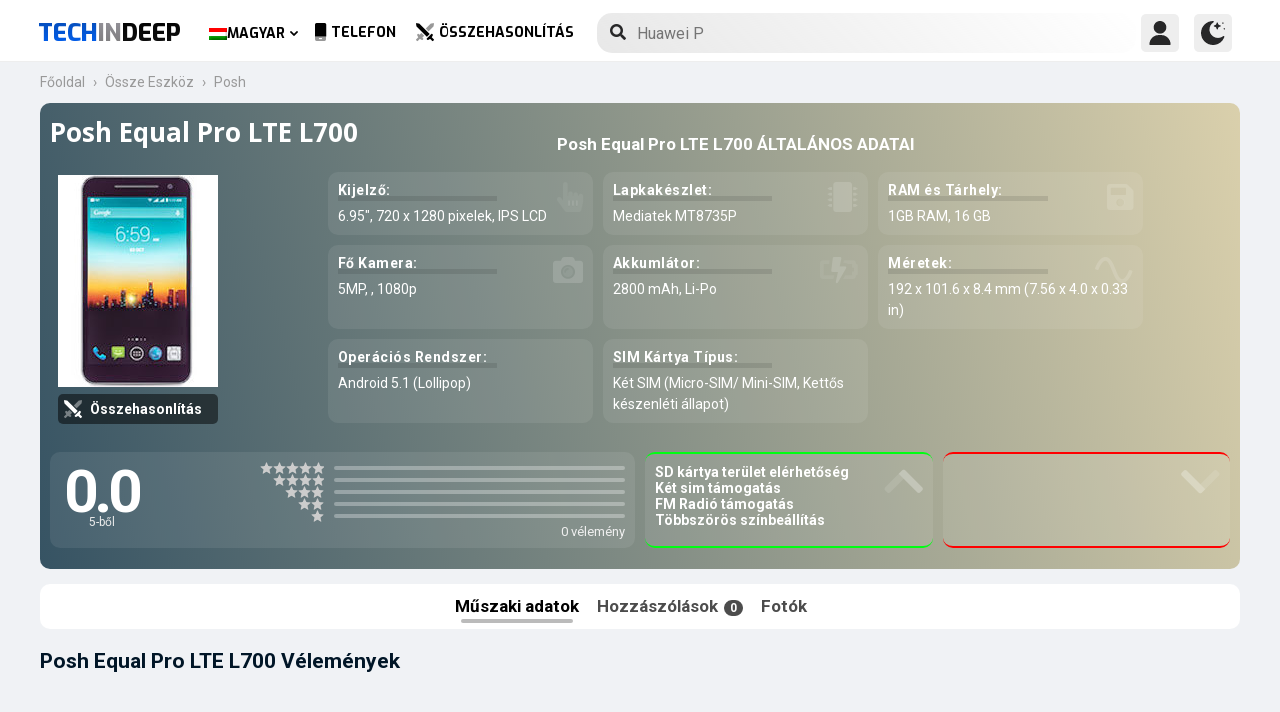

--- FILE ---
content_type: text/html; charset=UTF-8
request_url: https://www.techindeep.com/hu/posh-equal-pro-lte-l700
body_size: 16870
content:
<!doctype html>
<html lang="hu-HU" prefix="og: https://ogp.me/ns#">
<head>
	<title>Posh Equal Pro LTE L700 Specifikációk, Megjegyzések</title><link rel="stylesheet" href="https://4a61c644.delivery.rocketcdn.me/wp-content/cache/min/1/8fad2db886495c23596d9e23f514e73d.css" media="all" data-minify="1" />
    <meta http-equiv="Content-Type" content="text/html; charset=UTF-8" />
    <meta name="viewport" content="width=device-width, minimum-scale=1.0, maximum-scale=1.0, user-scalable=no">
	<meta name="author" content="Techindeep.com">
	<meta name="msapplication-config" content="none">
	<meta name="description" content="Posh Equal Pro LTE L700okostelefon.  2016, Március jelent meg. A képernyőjeIPS LCD6.95&Prime; méret. A1GB és az MT8735P áramot kap a processzortól. Készítsen képeket egy 5MP-es 1080p kettős kamerával." />
	<meta property="og:description" content="Posh Equal Pro LTE L700okostelefon.  2016, Március jelent meg. A képernyőjeIPS LCD6.95&Prime; méret. A1GB és az MT8735P áramot kap a processzortól. Készítsen képeket egy 5MP-es 1080p kettős kamerával." />
	<meta name="twitter:description" content="Posh Equal Pro LTE L700okostelefon.  2016, Március jelent meg. A képernyőjeIPS LCD6.95&Prime; méret. A1GB és az MT8735P áramot kap a processzortól. Készítsen képeket egy 5MP-es 1080p kettős kamerával." />
    <link rel="profile" href="http://gmpg.org/xfn/11" />
	<link rel="stylesheet" href="https://fonts.googleapis.com/css?family=Roboto%3A400%2C700%7COpen%20Sans%3A400%2C700%2C800%7CExo%3A700%2C800&#038;display=swap" />
	<meta name="keywords" content="Posh Equal Pro LTE L700,Posh,Equal Pro LTE L700,mobil,telefon,mobiltelefon,info,specifikációk,leírás,összehasonlítás,Ár,GSM,információ,vélemény,felülvizsgálat" />
	<meta property="product:category" content="smartphones" />
	<meta property="product:brand" content="Posh" />
	 <meta property="og:image" content="https://www.techindeep.com/phones/devicephotos/posh-Equal_Pro_LTE_L700.jpg"/>     <link rel="pingback" href="https://www.techindeep.com/xmlrpc.php" />
      <link rel="alternate" hreflang="x-default" href="https://www.techindeep.com/posh-equal-pro-lte-l700" />
<link rel="alternate" hreflang="hu" href="https://www.techindeep.com/hu/posh-equal-pro-lte-l700" />
<link rel="alternate" hreflang="ru" href="https://www.techindeep.com/ru/posh-equal-pro-lte-l700" />
<link rel="alternate" hreflang="tr" href="https://www.techindeep.com/tr/posh-equal-pro-lte-l700" />
<link rel="alternate" hreflang="de" href="https://www.techindeep.com/de/posh-equal-pro-lte-l700" />

<!-- Keresőoptimalizálás: Rank Math PRO - https://s.rankmath.com/home -->
<meta name="robots" content="index, follow, max-snippet:-1, max-video-preview:-1, max-image-preview:large"/>
<link rel="canonical" href="https://www.techindeep.com/hu/posh-equal-pro-lte-l700" />
<meta property="og:locale" content="hu_HU" />
<meta property="og:type" content="product" />
<meta property="og:title" content="Posh Equal Pro LTE L700 - Specifikációk, Megjegyzések" />
<meta property="og:url" content="https://www.techindeep.com/hu/posh-equal-pro-lte-l700" />
<meta property="og:site_name" content="Tech in Deep" />
<meta property="og:image" content="https://4a61c644.delivery.rocketcdn.me/wp-content/uploads/2020/09/playstoreheader.jpg" />
<meta property="og:image:secure_url" content="https://4a61c644.delivery.rocketcdn.me/wp-content/uploads/2020/09/playstoreheader.jpg" />
<meta property="og:image:width" content="1024" />
<meta property="og:image:height" content="500" />
<meta property="og:image:alt" content="Posh Equal Pro LTE L700" />
<meta property="og:image:type" content="image/jpeg" />
<meta property="article:published_time" content="2019-06-06T10:38:08+00:00" />
<meta name="twitter:card" content="summary_large_image" />
<meta name="twitter:title" content="Posh Equal Pro LTE L700 - Specifikációk, Megjegyzések" />
<meta name="twitter:site" content="@techindeep" />
<meta name="twitter:creator" content="@techindeep" />
<meta name="twitter:image" content="https://4a61c644.delivery.rocketcdn.me/wp-content/uploads/2020/09/playstoreheader.jpg" />
<meta name="twitter:label1" content="Time to read" />
<meta name="twitter:data1" content="Less than a minute" />
<!-- /Rank Math WordPress SEO plugin -->

<link rel='dns-prefetch' href='//ajax.googleapis.com' />
<link rel='dns-prefetch' href='//www.google.com' />
<link rel='dns-prefetch' href='//cdn.jsdelivr.net' />
<link rel='dns-prefetch' href='//4a61c644.delivery.rocketcdn.me' />
<link href='https://4a61c644.delivery.rocketcdn.me' rel='preconnect' />
<link rel="alternate" type="application/rss+xml" title="Tech in Deep &raquo; hírcsatorna" href="https://www.techindeep.com/hu/feed" />




<style id='ez-toc-inline-css' type='text/css'>
div#ez-toc-container p.ez-toc-title {font-size: 120%;}div#ez-toc-container p.ez-toc-title {font-weight: 500;}div#ez-toc-container ul li {font-size: 95%;}
</style>

<script type='text/javascript' src='https://ajax.googleapis.com/ajax/libs/jquery/3.4.1/jquery.min.js' id='jquery-js'></script>
<script type='text/javascript' src='https://www.google.com/recaptcha/api.js' id='google-reCaptcha-js'></script>
<script data-minify="1" type='text/javascript' src='https://4a61c644.delivery.rocketcdn.me/wp-content/cache/min/1/wp-content/themes/fortid/js/jquery.validate.js?ver=1767519959' id='validate-script-js'></script>
<script type='text/javascript' id='ajax-auth-script-js-extra'>
/* <![CDATA[ */
var ajax_auth_object = {"ajaxurl":"https:\/\/www.techindeep.com\/wp-admin\/admin-ajax.php","redirecturl":"https:\/\/www.techindeep.com\/hu\/posh-equal-pro-lte-l700","loadingmessage":"loadnim"};
/* ]]> */
</script>
<script data-minify="1" type='text/javascript' src='https://4a61c644.delivery.rocketcdn.me/wp-content/cache/min/1/wp-content/themes/fortid/js/ajax-auth-script.js?ver=1767519959' id='ajax-auth-script-js' defer></script>
<script data-minify="1" type='text/javascript' src='https://4a61c644.delivery.rocketcdn.me/wp-content/cache/min/1/wp-content/plugins/sitepress-multilingual-cms/res/js/jquery.cookie.js?ver=1767519959' id='jquery.cookie-js'></script>
<script type='text/javascript' id='wpml-cookie-js-extra'>
/* <![CDATA[ */
var wpml_cookies = {"wp-wpml_current_language":{"value":"hu","expires":1,"path":"\/"}};
var wpml_cookies = {"wp-wpml_current_language":{"value":"hu","expires":1,"path":"\/"}};
/* ]]> */
</script>
<script data-minify="1" type='text/javascript' src='https://4a61c644.delivery.rocketcdn.me/wp-content/cache/min/1/wp-content/plugins/sitepress-multilingual-cms/res/js/cookies/language-cookie.js?ver=1767519959' id='wpml-cookie-js' defer></script>
<script data-minify="1" type='text/javascript' src='https://4a61c644.delivery.rocketcdn.me/wp-content/cache/min/1/wp-content/plugins/sitepress-multilingual-cms/templates/language-switchers/legacy-dropdown-click/script.js?ver=1767519959' id='wpml-legacy-dropdown-click-0-js' defer></script>
<script data-minify="1" type='text/javascript' src='https://4a61c644.delivery.rocketcdn.me/wp-content/cache/min/1/wp-content/themes/fortid/js/navigation.js?ver=1767519959' id='fortid-navigation-js' defer></script>
<script type='text/javascript' src='https://cdn.jsdelivr.net/npm/swiper@5.3.7/js/swiper.min.js' id='Swiper-js'></script>
<link rel="https://api.w.org/" href="https://www.techindeep.com/hu/wp-json/" /><link rel="alternate" type="application/json" href="https://www.techindeep.com/hu/wp-json/wp/v2/pages/28657" /><link rel="EditURI" type="application/rsd+xml" title="RSD" href="https://www.techindeep.com/xmlrpc.php?rsd" />
<link rel="wlwmanifest" type="application/wlwmanifest+xml" href="https://4a61c644.delivery.rocketcdn.me/wp-includes/wlwmanifest.xml" /> 
<link rel='shortlink' href='https://www.techindeep.com/hu?p=28657' />
<link rel="alternate" type="application/json+oembed" href="https://www.techindeep.com/hu/wp-json/oembed/1.0/embed?url=https%3A%2F%2Fwww.techindeep.com%2Fhu%2Fposh-equal-pro-lte-l700" />
<link rel="alternate" type="text/xml+oembed" href="https://www.techindeep.com/hu/wp-json/oembed/1.0/embed?url=https%3A%2F%2Fwww.techindeep.com%2Fhu%2Fposh-equal-pro-lte-l700&#038;format=xml" />
<meta name="generator" content="WPML ver:4.4.9 stt:1,3,23,45,53;" />
<link rel="pingback" href="https://www.techindeep.com/xmlrpc.php"><link rel="icon" href="https://4a61c644.delivery.rocketcdn.me/wp-content/uploads/2019/06/cropped-SiteIcon-3-32x32.png" sizes="32x32" />
<link rel="icon" href="https://4a61c644.delivery.rocketcdn.me/wp-content/uploads/2019/06/cropped-SiteIcon-3-192x192.png" sizes="192x192" />
<link rel="apple-touch-icon" href="https://4a61c644.delivery.rocketcdn.me/wp-content/uploads/2019/06/cropped-SiteIcon-3-180x180.png" />
<meta name="msapplication-TileImage" content="https://4a61c644.delivery.rocketcdn.me/wp-content/uploads/2019/06/cropped-SiteIcon-3-270x270.png" />
<noscript><style id="rocket-lazyload-nojs-css">.rll-youtube-player, [data-lazy-src]{display:none !important;}</style></noscript>	  <link rel="stylesheet" href="https://www.techindeep.com/phones/style.min.css?v=0.9.8" />	
	<!-- Global site tag (gtag.js) - Google Analytics -->
	<script data-no-minify="1" async src="https://4a61c644.delivery.rocketcdn.me/wp-content/cache/busting/1/gtm-721d23c5613cb3f8ec875e2e454705e4.js"></script>
	<script>
	  window.dataLayer = window.dataLayer || [];
	  function gtag(){dataLayer.push(arguments);}
	  gtag('js', new Date());

	  gtag('config', 'UA-140967365-1');
	</script>
	<script src="https://www.techindeep.com/phones/yorum/3b-comments.js?v=0.9.8" defer></script>
	  <script src="https://cdnjs.cloudflare.com/ajax/libs/color-thief/2.3.0/color-thief.umd.js" defer></script>
	  <script src="https://www.techindeep.com/phones/script.min.js?v=0.9.8" defer></script>
</head>
<body class="page-template page-template-phonespecs page-template-phonespecs-php page page-id-28657 wp-custom-logo">

<div id="loginfrom" class="logforms">
	<div class="pc-close"></div>
	<form id="login" class="ajax-auth" action="login" method="post">
		<div class="padding15">
			<div class="form-header">
			<div class="h2">Bejelentkezés</div>
			<div class="newhere">Új vagy itt ? <a id="show_signup" href="#">Új fiók létrehozása</a></div>			</div>
			<div class="status"></div>
			<input type="hidden" id="security" name="security" value="d43797d1b4" /><input type="hidden" name="_wp_http_referer" value="/hu/posh-equal-pro-lte-l700" />  
			<label for="username">Felhasználónév vagy E-mail</label>
			<input id="username" type="text" class="required" name="username">
			<label for="password">Jelszó</label>
			<input id="password" type="password" class="required" name="password">
		</div>
		<input class="submit_button" type="submit" value="Bejelentkezés">
	</form>
	<div class="social_login padding15">
		<div class="h3">Bejelentkezés a közösségi médiával</div>
				<a class="sclgn_button login_face" rel="nofollow noopener" href="https://www.techindeep.com/login?loginSocial=facebook" data-plugin="nsl" data-action="connect" data-redirect="current" data-provider="facebook" data-popupwidth="475" data-popupheight="175">
			<i class="fontaw-facebook-f"></i>Continue with<span>Facebook</span>
		</a>
		<a class="sclgn_button login_google" rel="nofollow noopener" href="https://www.techindeep.com/login?loginSocial=google" data-plugin="nsl" data-action="connect" data-redirect="current" data-provider="google" data-popupwidth="600" data-popupheight="600">
			<i class="fontaw-google"></i>Continue with<span>Google</span>
		</a>
	</div>
	<a id="show_fgtpass" rel="nofollow noopener" href="https://www.techindeep.com/hulogin?action=lostpassword">Elfelejtett jelszó</a>
</div>

<div id="registerfrom" class="logforms">
	<div class="pc-close"></div>
	<form id="register" class="ajax-auth" action="register" method="post">
	<div class="padding15">
		<div class="form-header">
		<div class="h2">Regisztrálás</div>
		<div class="newhere">Már van fiókja ? <a id="show_login" href="#">Bejelentkezés</a></div>		</div>	
		<div class="status"></div>
		<input type="hidden" id="signonsecurity" name="signonsecurity" value="6db0c777ff" /><input type="hidden" name="_wp_http_referer" value="/hu/posh-equal-pro-lte-l700" />        
		<label for="signonfullname">Teljes Neved</label>
			<input id="signonfullname" type="text" name="signonfullname" class="required">		
		<label for="signonname">Felhasználónév</label>
			<input id="signonname" type="text" name="signonname" class="required">
		<label for="email">E-Mail</label>
			<input id="email" type="text" class="required email" name="email">
		<label for="signonpassword">Jelszó</label>
			<input id="signonpassword" type="password" class="required" name="signonpassword" >
		<label for="password2">Jelszó megerősítés</label>
			<input type="password" id="password2" class="required" name="password2">
		<div class="g-recaptcha" data-sitekey="6LegbLgUAAAAABeTvFV3h_QyeHBvTLD1uNjGpL6-"></div>
	</div>
		<input class="submit_button" type="submit" value="Regisztrálás">  
	</form>
	<div class="social_login padding15">
		<div class="h3">Regisztrálás a közösségi médiával</div>
				<a class="sclgn_button login_face" rel="nofollow noopener" href="https://www.techindeep.com/login?loginSocial=facebook" data-plugin="nsl" data-action="connect" data-redirect="current" data-provider="facebook" data-popupwidth="475" data-popupheight="175">
			<i class="fontaw-facebook-f"></i>Continue with<span>Facebook</span>
		</a>
		<a class="sclgn_button login_google" rel="nofollow noopener" href="https://www.techindeep.com/login?loginSocial=google" data-plugin="nsl" data-action="connect" data-redirect="current" data-provider="google" data-popupwidth="600" data-popupheight="600">
			<i class="fontaw-google"></i>Continue with<span>Google</span>
		</a>
	</div>	
</div>

<div id="page" class="site">
	<header id="masthead" class="site-header">
	  <div class="container">
		  <div class="cont-left">
			<!--<div href="#" class="canvas_toggle"><i class="fontaw-bars"></i></div>-->
				<div class="site-branding">
									<a href="https://www.techindeep.com/hu" class="custom-logo-link" rel="home">
						<div id="site_logo"><span>TECH </span><span>IN </span><span>DEEP </span></div>
					</a>
									</div><!-- .site-branding -->
			</div>
			<nav id="site-navigation" class="main-navigation">
				<ul id="primary-menu" class="menu"><li id="menu-item-wpml-ls-32-hu" class="menu-item wpml-ls-slot-32 wpml-ls-item wpml-ls-item-hu wpml-ls-current-language wpml-ls-menu-item menu-item-type-wpml_ls_menu_item menu-item-object-wpml_ls_menu_item menu-item-has-children menu-item-wpml-ls-32-hu"><a title="Magyar" href="https://www.techindeep.com/hu/posh-equal-pro-lte-l700"><img width="18" height="12" class="wpml-ls-flag" src="data:image/svg+xml,%3Csvg%20xmlns='http://www.w3.org/2000/svg'%20viewBox='0%200%2018%2012'%3E%3C/svg%3E" alt="" data-lazy-src="https://4a61c644.delivery.rocketcdn.me/wp-content/plugins/sitepress-multilingual-cms/res/flags/hu.png"><noscript><img width="18" height="12" class="wpml-ls-flag" src="https://4a61c644.delivery.rocketcdn.me/wp-content/plugins/sitepress-multilingual-cms/res/flags/hu.png" alt=""></noscript><span class="wpml-ls-native" lang="hu">Magyar</span></a>
<ul class="sub-menu">
	<li id="menu-item-wpml-ls-32-en" class="menu-item wpml-ls-slot-32 wpml-ls-item wpml-ls-item-en wpml-ls-menu-item wpml-ls-first-item menu-item-type-wpml_ls_menu_item menu-item-object-wpml_ls_menu_item menu-item-wpml-ls-32-en"><a title="English" href="https://www.techindeep.com/posh-equal-pro-lte-l700"><img width="18" height="12" class="wpml-ls-flag" src="data:image/svg+xml,%3Csvg%20xmlns='http://www.w3.org/2000/svg'%20viewBox='0%200%2018%2012'%3E%3C/svg%3E" alt="" data-lazy-src="https://4a61c644.delivery.rocketcdn.me/wp-content/plugins/sitepress-multilingual-cms/res/flags/en.png"><noscript><img width="18" height="12" class="wpml-ls-flag" src="https://4a61c644.delivery.rocketcdn.me/wp-content/plugins/sitepress-multilingual-cms/res/flags/en.png" alt=""></noscript><span class="wpml-ls-native" lang="en">English</span></a></li>
	<li id="menu-item-wpml-ls-32-ru" class="menu-item wpml-ls-slot-32 wpml-ls-item wpml-ls-item-ru wpml-ls-menu-item menu-item-type-wpml_ls_menu_item menu-item-object-wpml_ls_menu_item menu-item-wpml-ls-32-ru"><a title="Русский" href="https://www.techindeep.com/ru/posh-equal-pro-lte-l700"><img width="18" height="12" class="wpml-ls-flag" src="data:image/svg+xml,%3Csvg%20xmlns='http://www.w3.org/2000/svg'%20viewBox='0%200%2018%2012'%3E%3C/svg%3E" alt="" data-lazy-src="https://4a61c644.delivery.rocketcdn.me/wp-content/plugins/sitepress-multilingual-cms/res/flags/ru.png"><noscript><img width="18" height="12" class="wpml-ls-flag" src="https://4a61c644.delivery.rocketcdn.me/wp-content/plugins/sitepress-multilingual-cms/res/flags/ru.png" alt=""></noscript><span class="wpml-ls-native" lang="ru">Русский</span></a></li>
	<li id="menu-item-wpml-ls-32-tr" class="menu-item wpml-ls-slot-32 wpml-ls-item wpml-ls-item-tr wpml-ls-menu-item menu-item-type-wpml_ls_menu_item menu-item-object-wpml_ls_menu_item menu-item-wpml-ls-32-tr"><a title="Türkçe" href="https://www.techindeep.com/tr/posh-equal-pro-lte-l700"><img width="18" height="12" class="wpml-ls-flag" src="data:image/svg+xml,%3Csvg%20xmlns='http://www.w3.org/2000/svg'%20viewBox='0%200%2018%2012'%3E%3C/svg%3E" alt="" data-lazy-src="https://4a61c644.delivery.rocketcdn.me/wp-content/plugins/sitepress-multilingual-cms/res/flags/tr.png"><noscript><img width="18" height="12" class="wpml-ls-flag" src="https://4a61c644.delivery.rocketcdn.me/wp-content/plugins/sitepress-multilingual-cms/res/flags/tr.png" alt=""></noscript><span class="wpml-ls-native" lang="tr">Türkçe</span></a></li>
	<li id="menu-item-wpml-ls-32-de" class="menu-item wpml-ls-slot-32 wpml-ls-item wpml-ls-item-de wpml-ls-menu-item wpml-ls-last-item menu-item-type-wpml_ls_menu_item menu-item-object-wpml_ls_menu_item menu-item-wpml-ls-32-de"><a title="Deutsch" href="https://www.techindeep.com/de/posh-equal-pro-lte-l700"><img width="18" height="12" class="wpml-ls-flag" src="data:image/svg+xml,%3Csvg%20xmlns='http://www.w3.org/2000/svg'%20viewBox='0%200%2018%2012'%3E%3C/svg%3E" alt="" data-lazy-src="https://4a61c644.delivery.rocketcdn.me/wp-content/plugins/sitepress-multilingual-cms/res/flags/de.png"><noscript><img width="18" height="12" class="wpml-ls-flag" src="https://4a61c644.delivery.rocketcdn.me/wp-content/plugins/sitepress-multilingual-cms/res/flags/de.png" alt=""></noscript><span class="wpml-ls-native" lang="de">Deutsch</span></a></li>
</ul>
</li>
<li id="menu-item-52343" class="menu-item menu-item-type-post_type menu-item-object-page menu-item-52343"><a href="https://www.techindeep.com/hu/all-devices"><i class="fontaw-mobile-android"></i>Telefon</a></li>
<li id="menu-item-52344" class="menu-item menu-item-type-post_type menu-item-object-page menu-item-52344"><a href="https://www.techindeep.com/hu/compare-phone"><i class="fontaw-swords"></i>Összehasonlítás</a></li>
</ul>			</nav>
			<form role="search" method="get" id="searchform" action="https://www.techindeep.com/hu" ><input class="search_input" autocomplete="off" tabindex="0" type="text" placeholder="Search in Techindeep..." value="" name="s" /><button type="submit" id="searchsubmit" value=""><i class="fontaw-search"></i><div class="loading displaynone"></div></button>			</form>		
			<div class="cont-right">
				<nav id="seac-nav" class="main-navigation">
										<li id="menu-item-account" class="menu-item menu-item-type-custom menu-item-object-custom">
						<div class="login_button notonline" id="show_login">
							<svg xmlns="http://www.w3.org/2000/svg" viewBox="0 0 512 512"><path d="M256 0c-74.439 0-135 60.561-135 135s60.561 135 135 135 135-60.561 135-135S330.439 0 256 0zM423.966 358.195C387.006 320.667 338.009 300 286 300h-60c-52.008 0-101.006 20.667-137.966 58.195C51.255 395.539 31 444.833 31 497c0 8.284 6.716 15 15 15h420c8.284 0 15-6.716 15-15 0-52.167-20.255-101.461-57.034-138.805z"/></svg>
						</div>
					</li>
										<div id="darkmo" class=""><svg xmlns="http://www.w3.org/2000/svg" viewBox="0 0 512 512"><circle cx="467" cy="45" r="15"/><circle cx="497" cy="166" r="15"/><path d="M257 512c109.336 0 206.353-70.668 241.421-174.35 2.139-6.313-.161-13.286-5.625-17.109-5.449-3.794-12.788-3.56-18.003.63C442.464 347.23 403.455 361 362 361c-99.258 0-181-80.742-181-180 0-62.065 32.509-119.989 85.302-153.256 5.654-3.56 7.617-10.459 5.757-16.875C270.213 4.453 263.68 0 257 0 116.39 0 0 115.39 0 256s116.39 256 257 256z"/><path d="M287 121c24.814 0 45 20.186 45 45 0 8.291 6.709 15 15 15s15-6.709 15-15c0-24.814 20.186-45 45-45 8.291 0 15-6.709 15-15s-6.709-15-15-15c-24.814 0-45-21.186-45-46 0-8.291-6.709-15-15-15s-15 6.709-15 15c0 24.814-20.186 46-45 46-8.291 0-15 6.709-15 15s6.709 15 15 15z"/></svg></div>
				</nav>
			</div>
	 </div>
	</header><!-- #masthead -->
	<div class="tid_search_result search_hide">
		<div class="phoneresultarea">
			<span class="topdesc">Phone Specifications</span>
			<div class="phoneresult"></div> 
		</div>
	</div>
	<div class="tid_bg_overlay" id="bg_search"></div>
	<div id="content" class="site-content">

	<div id="primary" class="container">
		<main id="main" class="site-main nosidebar">
<div class="containerspec">
	<div class="content-breadcrumb">
		<ul class="content-breadcrumb__list" itemscope="" itemtype="http://schema.org/BreadcrumbList">
			<li class="content-breadcrumb__list__item" itemprop="itemListElement" itemscope="" itemtype="http://schema.org/ListItem">
				<a itemprop="item" href="https://www.techindeep.com/" title="Technology News"><span itemprop="name">Főoldal</span></a>
				<meta itemprop="position" content="1">
			</li>				
			<li class="content-breadcrumb__list__item" itemprop="itemListElement" itemscope="" itemtype="http://schema.org/ListItem">
				<a itemprop="item" href="https://www.techindeep.com/hu/all-devices" title="All Devices"><span itemprop="name">Össze Eszköz</span></a>
				<meta itemprop="position" content="2">
			</li>
			<li class="content-breadcrumb__list__item" itemprop="itemListElement" itemscope="" itemtype="http://schema.org/ListItem">
				<a itemprop="item" href="posh" title="Posh"><span itemprop="name">Posh</span></a>
				<meta itemprop="position" content="3">
			</li>
		</ul>
	</div>
				<input type="hidden" id="hidoutmodel" value="poshequalproltel700"/>
				<input type="hidden" id="hidmodel" value="Posh Equal Pro LTE L700"/>
				<input type="hidden" id="post_id" value="28657"/>

   <!-- Report form -->
   <div class="report-form-popup" id="myForm">
	  <div class="cancel" onclick="closeForm()"><i class="fontaw-times"></i></div>
	  <b>Report Error</b>  
	  [contact-form-7 id="28501" title="ReportDevice"]   </div>
	<div id="report-comment" class="logforms">
		<div class="pc-close"></div>
		[contact-form-7 id="50236" title="PSCR"]	</div>
	<header class="spectop" style="background:-o-linear-gradient(75deg,rgba(4,4,252),rgba(8,4,252));background:linear-gradient(75deg,rgba(4,4,252),rgba(8,4,252));">
	<div class="title_grp">
		<h1 class="page-title">Posh Equal Pro LTE L700</h1>
			</div>	
	
   <div class="center-stage">
    <div class="stage_left">
      <figure class="specs-photo-main lazyload">
         <img width="160" height="212" alt="Posh Equal Pro LTE L700" src="https://www.techindeep.com/phones/devicephotos/posh-Equal_Pro_LTE_L700.jpg" class="main-img-block skip-lazy" onclick="openModal();currentSlide(1)">
		 <a href="compare-phone/poshequalproltel700" id="btn_cmph"><i class="fontaw-swords"></i><span>Összehasonlítás</span></a>
      </figure>

	  	</div>
	
	<div class="stage_right swiper-container">
	<h2 id="h-specs">Posh Equal Pro LTE L700 ÁLTALÁNOS ADATAI</h2>
	<ul class="genelozellk swiper-wrapper">
	<div class="swiper-slide custom-slide">
		<li><span>Kijelző: </span>6.95&Prime;, 720 x 1280 pixelek, IPS LCD <i class="fontaw-hand-pointer"></i></li>		<li><span>Lapkakészlet: </span>Mediatek MT8735P<i class="fontaw-microchip"></i></li>		<li><span>RAM és Tárhely: </span>1GB RAM, 16 GB<i class="fontaw-save"></i></li>		<li><span>Fő Kamera: </span>5MP, , 1080p<i class="fontaw-camera-alt"></i></li>		 </div>
		<div class="swiper-slide custom-slide">
		<li><span>Akkumlátor: </span>2800 mAh, Li-Po<i class="fontaw-battery-bolt"></i></li>		<li><span>Méretek: </span>192 x 101.6 x 8.4 mm (7.56 x 4.0 x 0.33 in)<i class="fontaw-wave-sine"></i></li>				<li><span>Operációs Rendszer: </span>Android 5.1 (Lollipop)</li>		<li><span>SIM Kártya Típus: </span>Két SIM (Micro-SIM/ Mini-SIM, Kettős készenléti állapot)<i class="fontaw-sim-card"></i></li>		 </div>
	</ul>
	<div class="swiper-pagination"></div>
 </div>	
 				<script>
				var swiper = new Swiper('.stage_right', {
					pagination: {
						el: '.swiper-pagination',
					},
				});
				</script>
   </div>
   
<div class="stage_alt">
	<div id="reply-main2">
<div class="star-reviews">
   <div class="leg">
      <div class="review-left">
         <div class="DYo30e" aria-label="Rated 0 5-ből">0.0</div>
		 <span id="oo5">5-ből</span>
      </div>
      <div class="star-grap">
	    <div class="star-bar">
			<span class="starts-out"></span>
			 <div class="hVgDpd" aria-label="0 az 5 csillagos visszajelzésekből">
				<div class="uYAcce" style="width:0%"></div>
			 </div>
		</div>
		<div class="star-bar">
			<span class="starts-out" id="star-4"></span>
			 <div class="hVgDpd" aria-label="0 az 4 csillagos visszajelzésekből">
				<div class="uYAcce" style="width:0%"></div>
			 </div>
		 </div>
		 <div class="star-bar">
			 <span class="starts-out" id="star-3"></span>
			 <div class="hVgDpd" aria-label="0 az 3 csillagos visszajelzésekből">
				<div class="uYAcce" style="width:0%"></div>
			 </div>
		 </div>
		 <div class="star-bar">
			 <span class="starts-out" id="star-2"></span>
			 <div class="hVgDpd" aria-label="0 az 2 csillagos visszajelzésekből">
				<div class="uYAcce" style="width:0%"></div>
			 </div>
		 </div>
		 <div class="star-bar">
			 <span class="starts-out" id="star-1"></span>
			 <div class="hVgDpd" aria-label="0 az 1 csillagos visszajelzésekből">
				<div class="uYAcce" style="width:0%"></div>
			 </div>
		 </div>
		<div class="aDeRH">0 vélemény</div>
      </div>
   </div>
</div>
	</div>
	 <ul class="specs-spotlight-features">
		<li id="displaycons">
		   <span>SD kártya terület elérhetőség</span>
		   <span>Két sim támogatás</span>
		   <span>FM Radió támogatás</span>
		   <span>Többszörös színbeállítás</span>
		   <i class="fontaw-chevron-up1"></i>
		</li>
		<li id="displaypros">
		   <span></span>
		   <span></span>
		   <span></span>
		   <span></span>
		   <i class="fontaw-chevron-up1"></i>
		</li>
	 </ul>
	  </div> 
   </header>

  <ul class="buttons">
	 <li id="specs" class="act">Műszaki adatok
   <ul class="sidenav">
      <a href="#bbg1">Hálózat</a>
      <a href="#bbg2">Általános Specifikációk</a> 
      <a href="#bbattery">Akkumulátor</a> 
      <a href="#bbg3">Teljesítmény</a> 
      <a href="#bbg4">Kamera</a>
   </ul>
	 </li>
	 <li id="yorumlar"><a href="#reviews">Hozzászólások <span>0</span></a></li>
	 <li onclick="openModal();currentSlide(1)">Fotók</li>
  </ul>
				
	<section id="yutup">
		 <h2 class="nobg">Posh Equal Pro LTE L700 Vélemények</h2>
					 <div id="yutupcont">
			<div class="y-items">
				<figure class="item">
					<div class="noba"><img src="data:image/svg+xml,%3Csvg%20xmlns='http://www.w3.org/2000/svg'%20viewBox='0%200%20160%2090'%3E%3C/svg%3E" width="160" height="90" data-lazy-src="https://4a61c644.delivery.rocketcdn.me/wp-content/themes/fortid/images/preloader.gif"><noscript><img src="https://4a61c644.delivery.rocketcdn.me/wp-content/themes/fortid/images/preloader.gif" width="160" height="90"></noscript>
						<figcaption class="caption">
							<div class="author"></div>
						</figcaption>
					</div>
				</figure>
				<figure class="item">
					<div class="noba"><img src="data:image/svg+xml,%3Csvg%20xmlns='http://www.w3.org/2000/svg'%20viewBox='0%200%20160%2090'%3E%3C/svg%3E" width="160" height="90" data-lazy-src="https://4a61c644.delivery.rocketcdn.me/wp-content/themes/fortid/images/preloader.gif"><noscript><img src="https://4a61c644.delivery.rocketcdn.me/wp-content/themes/fortid/images/preloader.gif" width="160" height="90"></noscript>
						<figcaption class="caption">
							<div class="author"></div>
						</figcaption>
					</div>
				</figure>
				<figure class="item">
					<div class="noba"><img src="data:image/svg+xml,%3Csvg%20xmlns='http://www.w3.org/2000/svg'%20viewBox='0%200%20160%2090'%3E%3C/svg%3E" width="160" height="90" data-lazy-src="https://4a61c644.delivery.rocketcdn.me/wp-content/themes/fortid/images/preloader.gif"><noscript><img src="https://4a61c644.delivery.rocketcdn.me/wp-content/themes/fortid/images/preloader.gif" width="160" height="90"></noscript>
						<figcaption class="caption">
							<div class="author"></div>
						</figcaption>
					</div>
				</figure>			
			</div>	
		  </div>
		  			<div id="pgnyutup" class="phngallery">
			<div class="caption-container">
			<span>Youtube vélemények</span>
			  <p id="caption">Posh Equal Pro LTE L700</p>
			  <span class="close">&times;</span>
			</div>
		  <div class="phngal-content"></div>
		</div>	
	</section>
				

	
	<div class="displayflex amam">
   <div id="specs-list">
   <h2 class="nobg">Posh Equal Pro LTE L700 Specifikációk</h2>
	<div class="general-specs">
		 <div class="fake-h2" id="bbg2">Általános Specifikációk</div>
         <div class="general-text border-true" id="bg2">
			  <div class="baslik">INDÍTÁS</div>
				<table class="tid_specs_table" cellspacing="0" cellpadding="0">
				  <tbody>
				   <tr>
					  <td>Márka</td>
					  <td>Posh<a class="spec_link" href="posh">A Posh okostelefonjai &gt;</a></td>
				   </tr>
				   <tr>
					  <td>Bejelentés</td>
					  <td></td>
				   </tr>
				   <tr>
					  <td>Kiadás dátuma</td>
					  <td> 2016, Március</td>
				   </tr>
				   <tr>
					  <td>Ára</td>
					  <td></td>
				   </tr>
				  </tbody>
				</table>
                  <h3 class="baslik">KIJELZŐ</h3>
					<table class="tid_specs_table" cellspacing="0" cellpadding="0">
					  <tbody>
					   <tr>
						  <td>Típus</td>
						  <td>
							 IPS LCD 						  </td>
					   </tr>
					   <tr>
							 <td>Képarány és PPI</td>
							 <td> 16:9 arány - 211 ppi sűrűség</td>
					   </tr>
					   <tr>
						  <td>Méret</td>
						  <td>6.95 hüvelyk, 133.2 cm<sup>2</sup> (~68.3% képernyő-test arány)</td>
					   </tr>
					   <tr>
						  <td>Felbontás</td>
						  <td>720 x 1280 pixelek</td>
					   </tr>
					   <tr>
						  <td>A csúcs fényereje (nit)</td>
						  <td></td>
					   </tr>			   
					   <tr>
						  <td>Védelem</td>
						  <td></td>
					   </tr>
					   <tr>
						  <td>Tulajdonságok</td>
						  <td></td>
					   </tr>
					  </tbody>
					</table>
                  <div class="baslik">Test</div>
					<table class="tid_specs_table" cellspacing="0" cellpadding="0">
					  <tbody>
					   <tr>
						  <td>Színek</td>
						  <td>
							 <div class="color-sep color_black"><div class="color-circle"></div> Black</div><div class="color-sep color_white"><div class="color-circle"></div>  White</div><div class="color-sep color_blue"><div class="color-circle"></div>  Blue</div>						  </td>
					   </tr>
					   <tr>
						  <td>Méretek</td>
						  <td>192 x 101.6 x 8.4 mm (7.56 x 4.0 x 0.33 in)</td>
					   </tr>
					   <tr>
						  <td>Súly</td>
						  <td>248 gr (5.22 oz)</td>
					   </tr>
					   <tr>
						  <td>Anyaghasználat</td>
						  <td></td>
					   </tr>
					   <tr>
						  <td>Tanúsítvány</td>
						  <td></td>
					   </tr>
					   <tr>
						  <td>Vízállóság</td>
						  <td></td>
					   </tr>
					   <tr>
						  <td>Szenzorok</td>
						  <td>Gyorsulásmérő, Iránytű</td>
					   </tr>
					   <tr>
						  <td>3.5mm Jack</td>
						  <td>Yes</td>
					   </tr>
					   <tr>
						  <td>NFC</td>
						  <td>No</td>
					   </tr>
					   <tr>
						  <td>Infravörös</td>
						  <td></td>
					   </tr>
					   <tr>
						  <td>USB Típus</td>
						  <td>microUSB 2.0, USB On-The-Go</td>
					   </tr>
					   <tr>
						  <td>Hűtési Rendszer</td>
						  <td></td>
					   </tr>
					   <tr>
						  <td>HDMI</td>
						  <td></td>
					   </tr>			   
					   <tr>
						  <td>Hangszoró Hangosság (dB)</td>
						  <td></td>
					   </tr>
					  </tbody>
					</table>
         </div>
      </div>
      <div class="general-specs">
		 <div class="fake-h2" id="bbg2">Hálózat</div>
         <div class="general-text border-true" id="bg1">
                  <div class="baslik">Gyakoriságok</div>
				<table class="tid_specs_table" cellspacing="0" cellpadding="0">
				  <tbody>
				   <tr>
					  <td>Technológia</td>
					  <td>GSM / HSPA / LTE </td>
				   </tr>
					  <tr>
						 <td>2G Sávok</td>
						 <td>GSM - 850 / 900 / 1800 / 1900 - SIM 1 &amp; SIM 2</td>
					  </tr>
					  <tr>
						 <td>3G Sávok</td>
						 <td>HSDPA - 850 / 1900 / 2100</td>
					  </tr>
					  <tr>
						 <td>4G Sávok</td>
						 <td>LTE Band - 2(1900), 4(1700/2100), 7(2600), 17(700)</td>
					  </tr>
					  <tr>
						 <td>5G Sávok</td>
						 <td></td>
					  </tr>				  
					  <tr>
						 <td>TD-SCDMA</td>
						 <td></td>
					  </tr>
					  <tr>
						 <td>Navigáció</td>
						 <td>Yes, with A-GPS</td>
					  </tr>
					  <tr>
						 <td>Hálózat sebesség</td>
						 <td>HSPA 42.2/11.5 Mbps, LTE Cat4 150/50 Mbps</td>
					  </tr>
				  </tbody>
				</table>
				<div class="baslik">EGYÉB</div>
				<table class="tid_specs_table" cellspacing="0" cellpadding="0">
				  <tbody>
				   <tr>
						 <td>SIM Kártya Típus</td>
						 <td>Két SIM (Micro-SIM/ Mini-SIM, Kettős készenléti állapot)</td>
				   </tr>
				   <tr>
					  <td>A SIM-terület száma</td>
					  <td>2</td>
				   </tr>
				   <tr>
					  <td>Wi-Fi</td>
					  <td>Wi-Fi 802.11 a/b/g/n, hotspot</td>
				   </tr>
				   <tr>
					  <td>Bluetooth</td>
					  <td>4.0, A2DP, LE</td>
				   </tr>
					  
				   <tr>
					  <td>VoLTE</td>
					  <td></td>
				   </tr>
				   <tr>
					  <td>FM Rádió</td>
					  <td>Yes</td>
				   </tr>
				  </tbody>
				</table>
				
                  <div class="baslik">SAR <span class="mini-help"><span class="mini-helptext">Európai SAR-határértéke 2 W/kg.</span></span></div>
				  
				<table class="tid_specs_table" cellspacing="0" cellpadding="0">
				  <tbody>
				   <tr>
					  <td>Test SAR (EU)</td>
					  <td></td>
				   </tr>
				   <tr>
					  <td>Fej SAR (EU)</td>
					  <td></td>
				   </tr>
				   <tr>
					  <td>Test SAR (USA)</td>
					  <td></td>
				   </tr>
				   <tr>
					  <td>Fej SAR (USA)</td>
					  <td></td>
				   </tr>
				   <tr>
					  <td>&nbsp;</td>
					  <td></td>
				   </tr>
				  </tbody>
				</table>
							
         </div>
      </div>	  
      <div class="general-specs">
		 <div class="fake-h2" id="bbg2">Teljesítmény</div>
         <div class="general-text border-true" id="bg3">
			  <div class="baslik">PLATFROM</div>
			<table class="tid_specs_table" cellspacing="0" cellpadding="0">
			  <tbody>
			   <tr>
				  <td>Lapkakészlet</td>
				  <td>Mediatek MT8735P</td>
			   </tr>
			   <tr>
				  <td>CPU</td>
				  <td>Quad-core 1.0 GHz Cortex-A53</td>
			   </tr>
			   <tr>
				  <td>Bitek</td>
				  <td></td>
			   </tr>
			   <tr>
				  <td>Magok</td>
				  <td></td>
			   </tr>
			   <tr>
				  <td>Gyártási technológia</td>
				  <td></td>
			   </tr>			   			   
			   <tr>
				  <td>GPU</td>
				  <td>Mali-T720MP2</td>
			   </tr>
			   <tr>
				  <td>GPU Magok</td>
				  <td></td>
			   </tr>
			   <tr>
				  <td>GPU frekvencia</td>
				  <td></td>
			   </tr>
			   <tr>
				  <td>Operációs Rendszer</td>
				  <td>Android 5.1 (Lollipop)</td>
			   </tr>
			   			   <tr>
				  <td>Play Store</td>
				  <td></td>
			   </tr>
			   			  </tbody>
			</table>
							
			  <h3 class="baslik">MEMÓRIA</h3>
				<table class="tid_specs_table" cellspacing="0" cellpadding="0">
				  <tbody>
				   <tr>
					  <td>RAM Kapacítás</td>
					  <td> 1 GB RAM</td>
				   </tr>
				   <tr>
					  <td>RAM Típus</td>
					  <td></td>
				   </tr>
				   <tr>
					  <td>Tárhely</td>
					  <td>16 GB</td>
				   </tr>
				   <tr>
					  <td>SD Kártya nyílás</td>
					  <td>microSD, akár: 32 GB</td>
				   </tr>
				  </tbody>
				</table>
							
                  <div class="baslik" id="bbattery">TELJESÍTMÉNYEK PONTSZÁM</div>
				  
						<table class="tid_specs_table" cellspacing="0" cellpadding="0">
							<tbody>
							   <tr>
								  <td><h3>Antutu Pontszám</h3></td>
								  <td>
									<div class="antutu-score">
										<img class="ikon" src="data:image/svg+xml,%3Csvg%20xmlns='http://www.w3.org/2000/svg'%20viewBox='0%200%200%200'%3E%3C/svg%3E" alt="Antutu Icon" data-lazy-src="https://techindeep.com/wp-content/themes/fortid/images/antutu.svg"><noscript><img class="ikon" src="https://techindeep.com/wp-content/themes/fortid/images/antutu.svg" alt="Antutu Icon"></noscript>
										<div class="ant-score"></div>
										<span class="gray"><b class="dot">•</b> Antutu </span>
										</div>
								  </td>
							   </tr>
							   						  </tbody>
						</table>
						
                  <h3 class="baslik" id="bbattery">AKKUMULÁTOR</h3>
					<table class="tid_specs_table" cellspacing="0" cellpadding="0">
					  <tbody>
					   <tr>
						  <td>Kapacítás</td>
						  <td>2800 mAh</td>
					   </tr>
					   <tr>
						  <td>Típus</td>
						  <td>Li-Po</td>
					   </tr>
					   <tr>
						  <td>Gyors Töltés Technológia</td>
						  <td></td>
					   </tr>
					   <tr>
						  <td>Videó lejátszási ideje</td>
						  <td></td>
					   </tr>	
					   <tr>
						  <td>Gyors Töltés</td>
						  <td></td>
					   </tr>			   
					   <tr>
						  <td>Vezeték nélküli Töltés</td>
						  <td></td>
					   </tr>
					   <tr>
						  <td>Vezeték nélküli fordított töltés</td>
						  <td></td>
					   </tr>
					  </tbody>
					</table>
         </div>
      </div>
      <div class="general-specs">
		 <div class="fake-h2" id="bbg2">Kamera</div>
         <div class="general-text border-true" id="bg4">
                  <div class="baslik">Fő Kamera <span class="mini-help"><span class="mini-helptext">A következő funkciók a szoftverfrissítés függvényében változhatnak.</span></span></div>
			  			   			   			   			   			  				<table class="tid_specs_table" cellspacing="0" cellpadding="0">
				  <tbody>
				   <tr>
					  <td>Kép Felbontás</td>
					  <td>5 megaPixelek</td>
				   </tr>
				   <tr>
					  <td>Videó Felbontás és FPS</td>
					  <td>1080@30</td>
				   </tr>		   
				   <tr>
					  <td>Optikai Stabilizátor (OIS)</td>
					  <td>No</td>
				   </tr>
				   <tr>
					  <td>Elektronikus Stabilizátor (EIS)</td>
					  <td></td>
				   </tr>
				   <tr>
					  <td>Lassított Felvétel</td>
					  <td></td>
				   </tr>			   
				   <tr>
					  <td>Tulajdonság</td>
					  <td></td>
				   </tr>
				  </tbody>
				</table>
							
                  <h3 class="baslik">DxOMark Pontszám</h3>
				  
				<table class="tid_specs_table" cellspacing="0" cellpadding="0">
					<tbody>
					   <tr>
						  <td>Mobil pontszám (hátsó)</td>
						  <td>
							 <div class="dxomark-score">
								<div class="dxo-main">
								   <div class="dxo-score" id="dxomb"></div>
								   <div class="dxo-group">
									  <div class="dxo-logo"></div>
									  <div class="dxo-type">Szelfi</div>
								   </div>
								</div>
								<div class="dxo-secondary">
								   <div class="dxo-score"></div>
								   <div class="dxo-type">Fotó</div>
								</div>
								<div class="dxo-secondary">
								   <div class="dxo-score"></div>
								   <div class="dxo-type">Videó</div>
								</div>
							 </div>
						  </td>
					   </tr>
					   <tr>
						  <td>Szelfi Pontszám</td>
						  <td>
							 <div class="dxomark-score">
								<div class="dxo-main">
								   <div class="dxo-score" id="dxoslf"></div>
								   <div class="dxo-group">
									  <div class="dxo-logo"></div>
									  <div class="dxo-type">Selfie</div>
								   </div>
								</div>
								<div class="dxo-secondary">
								   <div class="dxo-score"></div>
								   <div class="dxo-type">Fotó</div>
								</div>
								<div class="dxo-secondary">
								   <div class="dxo-score"></div>
								   <div class="dxo-type">Videó</div>
								</div>
							 </div>
						  </td>
					   </tr>
				  </tbody>
				</table>
							
                 <h3 class="baslik">SZELFI KAMERA</h3>
			  			  <div class="cam_bub">
			  <div class="baslik"><i class="fontaw-camera"></i>Első Kamera</div>
				<table class="tid_specs_table" cellspacing="0" cellpadding="0">
				  <tbody>
				   <tr>
					  <td>Felbontás</td>
					  <td>2 MP</td>
				   </tr>			  
				   <tr>
					  <td>Szenzor</td>
					  <td></td>
				   </tr>
				   <tr>
					  <td>Aperture</td>
					  <td></td>
				   </tr>
				   <tr>
					  <td>Pixel Méret</td>
					  <td></td>
				   </tr>
				   <tr>
					  <td>Szenzor Méret</td>
					  <td></td>
				   </tr>
				   <tr>
					  <td>Lencse</td>
					  <td></td>
				   </tr>
				   <tr>
					  <td>Extra</td>
					  <td></td>
				   </tr>
				  </tbody>
				</table>
			   </div>
			   			   			   				<table class="tid_specs_table" cellspacing="0" cellpadding="0">
					<tbody>
					   <tr>
						  <td>Videó Felbontás és FPS</td>
						  <td>null</td>
					   </tr>
					   <tr>
						  <td>Tulajdonság</td>
						  <td></td>
					   </tr>
				  </tbody>
				</table>
         </div>
      </div>
	  
	  <p class="top-bar">Nem garantálhatjuk, hogy ezen az oldalon az adatok 100% -ban helyesek.  Ha olyan információt lát, amely Önnek helytelennek tartja, akkor jelentheti azt a "<a onclick="openForm()" class="breport">Ez</a>" gombbal.  Egyes szolgáltatások lokálisan megváltozhatnak</p>  
	  
		<section class="p-comparisons">
			<h2 id="comparisons">Népszerű összehasonlítások</h2>
			<div class="kucuksb top"><ul class="scroller-phones pc"></ul></div>		</section>
	  
	  <h2 id="reviews">Posh Equal Pro LTE L700 Felhasználói visszajelzések</h2>
      <div class="all-comments pad10"  id="phones-comments">
		<div class="fnc_bottom">
		  <div class="fnc_buttons">
			<div class="fncbuttn red">
			  <div class="fncicon">
				<i class="fontaw-hand-receiving"></i>
				Nekem van
			  </div>
			  <div class="fncinf">
				<p>Ha ezt a telefont használja, vagy van tapasztalata ezzel a telefonnal, válassza ezt a lehetőséget</p>
			  </div>
			  <div class="fncbtn" id="cincy">Írja meg a vélemyénét</div>
			</div>
			<div class="fncbuttn blue">
			  <div class="fncicon">
				<i class="fontaw-comment-alt-lines"></i>
				Nekem nincsen
			  </div>
			  <div class="fncinf">
				<p>Válassza ezt a lehetőséget, ha még nem használta ezt a telefont, és csak megjegyzést szeretne írni</p>
			  </div>
			  <div class="fncbtn" id="cyrmy">Komment</div>
			</div>
		  </div>
		</div>
		
<div id="commentsinp">
   <div class="no-comennt"><span>Noch keine Kommentare</span><span>Kommentiere als erstes</span></div></div>
								<input type="hidden" id="comm_s" value="0">								
      </div>
   </div>
				   
</div>
</div>
        </main> 
      </div>
	<div id="phngal" class="phngallery">
		<div class="caption-container">
		<span>fotók</span>
		  <p id="caption">Posh Equal Pro LTE L700</p>
		  <span class="close" onclick="closeModal()">&times;</span>
		</div>
	  <div class="phngal-content">
				<a class="prev" onclick="plusSlides(-1)">&#10094;</a>
		<a class="next" onclick="plusSlides(1)">&#10095;</a>
		<div class="bottom-thump">
				</div>
	  </div>
	</div>
	 
 <form onsubmit="return comments.add(this)" class="creplyform" id="cinform">
	<div class="form-header">
	   <div class="f-h3">Megjegyzés hozzáadása</div>
	   <span class="close"><i class="fontaw-times"></i></span>
	</div>
	<input type="hidden" name="reply_id" value=""/>
	<input type="hidden" name="comintype" value=""/>
	
	<div class="inputs" id="quest">
		<div class="soru_t">
		   <div class="t-h3">Mikor vetted?</div>
			<div class="ratio_labels multi">
				<div class="ratio_grp">
					<input id="bytimeone" name="bytime" type="radio" value="1">
					<label for="bytimeone">Néhány nappal ezelőtt.</label>
				</div>
				<div class="ratio_grp">
					<input id="bytimetwo" name="bytime" type="radio" value="2">
					<label for="bytimetwo">Kevesebb, mint egy hónapja.</label>
				</div>
				<div class="ratio_grp">
					<input id="bytimethree" name="bytime" type="radio" value="3">
					<label for="bytimethree">Kevesebb, mint három hónapja.</label>
				</div>
				<div class="ratio_grp">
					<input id="bytimefour" name="bytime" type="radio" value="4">
					<label for="bytimefour">Kevesebb, mint egy éve.</label>
				</div>
				<div class="ratio_grp">
					<input id="bytimefive" name="bytime" type="radio" value="5">
					<label for="bytimefive">Több, mint egy éve.</label>
				</div>
			</div>
		</div>
		<div class="h2">KÉPERNYŐ</div>
		<div class="soru_t">
		   <div class="t-h3">Hogyan látja a képernyőt napfényben?</div>
		  <div class="smiles-labels">
			<div class="ratio_grp">
				<input id="bysgnsone" name="bysgns" type="radio" value="1">
				<label for="bysgnsone"><i class="fontaw-sad-tear"></i></label>
			</div>
			<div class="ratio_grp">
				<input id="bysgnstwo" name="bysgns" type="radio" value="2">
				<label for="bysgnstwo"><i class="fontaw-frown"></i></label>
			</div>
			<div class="ratio_grp">
				<input id="bysgnsthree" name="bysgns" type="radio" value="3">
				<label for="bysgnsthree"><i class="fontaw-meh"></i></label>
			</div>
			<div class="ratio_grp">
				<input id="bysgnsfour" name="bysgns" type="radio" value="4">
				<label for="bysgnsfour"><i class="fontaw-smile"></i></label>
			</div>
			<div class="ratio_grp">
				<input id="bysgnsfive" name="bysgns" type="radio" value="5">
				<label for="bysgnsfive"><i class="fontaw-laugh"></i></label>
			</div>							
		  </div>
				<div class="ratio_grp noidea">
					<input id="bysgnsnull" name="bysgns" type="radio" value="6">
					<label for="bysgnsnull"><i class="fontaw-meh-rolling-eyes"></i><span>Nincs ötletem</span></label>
				</div>		  
		</div>
		
		<div class="soru_t">
		   <div class="t-h3">Szellem képernyő, beégés stb. Találkozott valamilyen helyzettel?</div>
			<div class="ratio_labels">
				<div class="ratio_grp">
					<input id="byscrghyes" name="byscrgh" type="radio" value="yes">
					<label for="byscrghyes">Yes</label>
				</div>
				<div class="ratio_grp">
					<input id="byscrghno" name="byscrgh" type="radio" value="no">
					<label for="byscrghno">Nem</label>
				</div>								
			</div>
				<div class="ratio_grp noidea">
					<input id="byscrghnull" name="byscrgh" type="radio" value="6">
					<label for="byscrghnull"><i class="fontaw-meh-rolling-eyes"></i><span>Nincs ötletem</span></label>
				</div>				
		</div>
		
		<div class="h2">HARDVER</div>
		<div class="soru_t">
		   <div class="t-h3">Milyen a teljesítmény a napi használatban?</div>
		  <div class="smiles-labels">
			<div class="ratio_grp">
				<input id="bygnprfone" name="bygnprf" type="radio" value="1">
				<label for="bygnprfone"><i class="fontaw-sad-tear"></i></label>
			</div>
			<div class="ratio_grp">
				<input id="bygnprftwo" name="bygnprf" type="radio" value="2">
				<label for="bygnprftwo"><i class="fontaw-frown"></i></label>
			</div>
			<div class="ratio_grp">
				<input id="bygnprfthree" name="bygnprf" type="radio" value="3">
				<label for="bygnprfthree"><i class="fontaw-meh"></i></label>
			</div>
			<div class="ratio_grp">
				<input id="bygnprffour" name="bygnprf" type="radio" value="4">
				<label for="bygnprffour"><i class="fontaw-smile"></i></label>
			</div>
			<div class="ratio_grp">
				<input id="bygnprffive" name="bygnprf" type="radio" value="5">
				<label for="bygnprffive"><i class="fontaw-laugh"></i></label>
			</div>							
		  </div>
				<div class="ratio_grp noidea">
					<input id="bygnprfnull" name="bygnprf" type="radio" value="6">
					<label for="bygnprfnull"><i class="fontaw-meh-rolling-eyes"></i><span>Nincs ötletem</span></label>
				</div>			  
		</div>
		
		<div class="soru_t">
		   <div class="t-h3">Milyen a teljesítmény magas grafikájú játékban?</div>
		  <div class="smiles-labels">
			<div class="ratio_grp">
				<input id="byyoynone" name="byyoyn" type="radio" value="1">
				<label for="byyoynone"><i class="fontaw-sad-tear"></i></label>
			</div>
			<div class="ratio_grp">
				<input id="byyoyntwo" name="byyoyn" type="radio" value="2">
				<label for="byyoyntwo"><i class="fontaw-frown"></i></label>
			</div>
			<div class="ratio_grp">
				<input id="byyoynthree" name="byyoyn" type="radio" value="3">
				<label for="byyoynthree"><i class="fontaw-meh"></i></label>
			</div>
			<div class="ratio_grp">
				<input id="byyoynfour" name="byyoyn" type="radio" value="4">
				<label for="byyoynfour"><i class="fontaw-smile"></i></label>
			</div>
			<div class="ratio_grp">
				<input id="byyoynfive" name="byyoyn" type="radio" value="5">
				<label for="byyoynfive"><i class="fontaw-laugh"></i></label>
			</div>							
		  </div>
				<div class="ratio_grp noidea">
					<input id="byyoynnull" name="byyoyn" type="radio" value="6">
					<label for="byyoynnull"><i class="fontaw-meh-rolling-eyes"></i><span>Nincs ötletem</span></label>
				</div>			  
		</div>
		
		<div class="soru_t">
		   <div class="t-h3">Milyen a telefon hangszórója?</div>
		  <div class="smiles-labels">
			<div class="ratio_grp">
				<input id="byhopone" name="byhop" type="radio" value="1">
				<label for="byhopone"><i class="fontaw-sad-tear"></i></label>
			</div>
			<div class="ratio_grp">
				<input id="byhoptwo" name="byhop" type="radio" value="2">
				<label for="byhoptwo"><i class="fontaw-frown"></i></label>
			</div>
			<div class="ratio_grp">
				<input id="byhopthree" name="byhop" type="radio" value="3">
				<label for="byhopthree"><i class="fontaw-meh"></i></label>
			</div>
			<div class="ratio_grp">
				<input id="byhopfour" name="byhop" type="radio" value="4">
				<label for="byhopfour"><i class="fontaw-smile"></i></label>
			</div>
			<div class="ratio_grp">
				<input id="byhopfive" name="byhop" type="radio" value="5">
				<label for="byhopfive"><i class="fontaw-laugh"></i></label>
			</div>							
		  </div>
				<div class="ratio_grp noidea">
					<input id="byhopnull" name="byhop" type="radio" value="6">
					<label for="byhopnull"><i class="fontaw-meh-rolling-eyes"></i><span>Nincs ötletem</span></label>
				</div>		  
		</div>
		
		<div class="soru_t">
		   <div class="t-h3">Milyen a telefon kézibeszélője?</div>
		  <div class="smiles-labels">
			<div class="ratio_grp">
				<input id="byahzone" name="byahz" type="radio" value="1">
				<label for="byahzone"><i class="fontaw-sad-tear"></i></label>
			</div>
			<div class="ratio_grp">
				<input id="byahztwo" name="byahz" type="radio" value="2">
				<label for="byahztwo"><i class="fontaw-frown"></i></label>
			</div>
			<div class="ratio_grp">
				<input id="byahzthree" name="byahz" type="radio" value="3">
				<label for="byahzthree"><i class="fontaw-meh"></i></label>
			</div>
			<div class="ratio_grp">
				<input id="byahzfour" name="byahz" type="radio" value="4">
				<label for="byahzfour"><i class="fontaw-smile"></i></label>
			</div>
			<div class="ratio_grp">
				<input id="byahzfive" name="byahz" type="radio" value="5">
				<label for="byahzfive"><i class="fontaw-laugh"></i></label>
			</div>							
		  </div>
				<div class="ratio_grp noidea">
					<input id="byahznull" name="byahz" type="radio" value="6">
					<label for="byahzfive"><i class="fontaw-meh-rolling-eyes"></i><span>Nincs ötletem</span></label>
				</div>			  
		</div>
		
		<div class="soru_t">
		   <div class="t-h3">Milyen az akkumulátor teljesítmény?</div>
			<div class="ratio_labels multi">
				<div class="ratio_grp">
					<input id="bybateone" name="bybate" type="radio" value="1">
					<label for="bybateone">Kevesebb, mint fél nap</label>
				</div>
				<div class="ratio_grp">
					<input id="bybatetwo" name="bybate" type="radio" value="2">
					<label for="bybatetwo">Kevesebb, mint egy nap</label>
				</div>
				<div class="ratio_grp">
					<input id="bybatethree" name="bybate" type="radio" value="3">
					<label for="bybatethree">Egy nap</label>
				</div>
				<div class="ratio_grp">
					<input id="bybatefour" name="bybate" type="radio" value="4">
					<label for="bybatefour">Több, mint egy nap</label>
				</div>
				<div class="ratio_grp">
					<input id="bybatefive" name="bybate" type="radio" value="5">
					<label for="bybatefive">Két vagy több nap</label>
				</div>
			</div>
				<div class="ratio_grp noidea">
					<input id="bybatenull" name="bybate" type="radio" value="6">
					<label for="bybatenull"><i class="fontaw-meh-rolling-eyes"></i><span>Nincs ötletem</span></label>
				</div>				
		</div>
		
		<div class="h2">Camera</div>
		<div class="soru_t">
		   <div class="t-h3">Milyen a napi felvételek minősége?</div>
		  <div class="smiles-labels">
			<div class="ratio_grp">
				<input id="bycagone" name="bycag" type="radio" value="1">
				<label for="bycagone"><i class="fontaw-sad-tear"></i></label>
			</div>
			<div class="ratio_grp">
				<input id="bycagtwo" name="bycag" type="radio" value="2">
				<label for="bycagtwo"><i class="fontaw-frown"></i></label>
			</div>
			<div class="ratio_grp">
				<input id="bycagthree" name="bycag" type="radio" value="3">
				<label for="bycagthree"><i class="fontaw-meh"></i></label>
			</div>
			<div class="ratio_grp">
				<input id="bycagfour" name="bycag" type="radio" value="4">
				<label for="bycagfour"><i class="fontaw-smile"></i></label>
			</div>
			<div class="ratio_grp">
				<input id="bycagfive" name="bycag" type="radio" value="5">
				<label for="bycagfive"><i class="fontaw-laugh"></i></label>
			</div>							
		  </div>
				<div class="ratio_grp noidea">
					<input id="bycagnull" name="bycag" type="radio" value="6">
					<label for="bycagnull"><i class="fontaw-meh-rolling-eyes"></i><span>Nincs ötletem</span></label>
				</div>			  
		</div>
		
		<div class="soru_t">
		   <div class="t-h3">Milyen a esti felvételek minősége?</div>
		  <div class="smiles-labels">
			<div class="ratio_grp">
				<input id="bycakmone" name="bycakm" type="radio" value="1">
				<label for="bycakmone"><i class="fontaw-sad-tear"></i></label>
			</div>
			<div class="ratio_grp">
				<input id="bycakmtwo" name="bycakm" type="radio" value="2">
				<label for="bycakmtwo"><i class="fontaw-frown"></i></label>
			</div>
			<div class="ratio_grp">
				<input id="bycakmthree" name="bycakm" type="radio" value="3">
				<label for="bycakmthree"><i class="fontaw-meh"></i></label>
			</div>
			<div class="ratio_grp">
				<input id="bycakmfour" name="bycakm" type="radio" value="4">
				<label for="bycakmfour"><i class="fontaw-smile"></i></label>
			</div>
			<div class="ratio_grp">
				<input id="bycakmfive" name="bycakm" type="radio" value="5">
				<label for="bycakmfive"><i class="fontaw-laugh"></i></label>
			</div>							
		  </div>
				<div class="ratio_grp noidea">
					<input id="bycakmnull" name="bycakm" type="radio" value="6">
					<label for="bycakmnull"><i class="fontaw-meh-rolling-eyes"></i><span>Nincs ötletem</span></label>
				</div>			  
		</div>
		
		<div class="soru_t">
		   <div class="t-h3">Milyen a szelfi képek minősége?</div>
		  <div class="smiles-labels">
			<div class="ratio_grp">
				<input id="bycaozkmone" name="bycaozkm" type="radio" value="1">
				<label for="bycaozkmone"><i class="fontaw-sad-tear"></i></label>
			</div>
			<div class="ratio_grp">
				<input id="bycaozkmtwo" name="bycaozkm" type="radio" value="2">
				<label for="bycaozkmtwo"><i class="fontaw-frown"></i></label>
			</div>
			<div class="ratio_grp">
				<input id="bycaozkmthree" name="bycaozkm" type="radio" value="3">
				<label for="bycaozkmthree"><i class="fontaw-meh"></i></label>
			</div>
			<div class="ratio_grp">
				<input id="bycaozkmfour" name="bycaozkm" type="radio" value="4">
				<label for="bycaozkmfour"><i class="fontaw-smile"></i></label>
			</div>
			<div class="ratio_grp">
				<input id="bycaozkmfive" name="bycaozkm" type="radio" value="5">
				<label for="bycaozkmfive"><i class="fontaw-laugh"></i></label>
			</div>							
		  </div>
				<div class="ratio_grp noidea">
					<input id="bycaozkmnull" name="bycaozkm" type="radio" value="6">
					<label for="bycaozkmnull"><i class="fontaw-meh-rolling-eyes"></i><span>Nincs ötletem</span></label>
				</div>			  
		</div>
		
		<div class="h2">CSATLAKOZHATÓSÁG</div>
		<div class="soru_t">
		   <div class="t-h3">milyen a lefedettség?</div>
		  <div class="smiles-labels">
			<div class="ratio_grp">
				<input id="bysbkone" name="bysbk" type="radio" value="1">
				<label for="bysbkone"><i class="fontaw-sad-tear"></i></label>
			</div>
			<div class="ratio_grp">
				<input id="bysbktwo" name="bysbk" type="radio" value="2">
				<label for="bysbktwo"><i class="fontaw-frown"></i></label>
			</div>
			<div class="ratio_grp">
				<input id="bysbkthree" name="bysbk" type="radio" value="3">
				<label for="bysbkthree"><i class="fontaw-meh"></i></label>
			</div>
			<div class="ratio_grp">
				<input id="bysbkfour" name="bysbk" type="radio" value="4">
				<label for="bysbkfour"><i class="fontaw-smile"></i></label>
			</div>
			<div class="ratio_grp">
				<input id="bysbkfive" name="bysbk" type="radio" value="5">
				<label for="bysbkfive"><i class="fontaw-laugh"></i></label>
			</div>							
		  </div>
				<div class="ratio_grp noidea">
					<input id="bysbknull" name="bysbk" type="radio" value="6">
					<label for="bysbknull"><i class="fontaw-meh-rolling-eyes"></i><span>Nincs ötletem</span></label>
				</div>			  
		</div>	

		<div class="soru_t">
		   <div class="t-h3">Milyen a GPS minősége?</div>
		  <div class="smiles-labels">
			<div class="ratio_grp">
				<input id="bygpssone" name="bygps" type="radio" value="1">
				<label for="bygpssone"><i class="fontaw-sad-tear"></i></label>
			</div>
			<div class="ratio_grp">
				<input id="bygpstwo" name="bygps" type="radio" value="2">
				<label for="bygpstwo"><i class="fontaw-frown"></i></label>
			</div>
			<div class="ratio_grp">
				<input id="bygpsthree" name="bygps" type="radio" value="3">
				<label for="bygpsthree"><i class="fontaw-meh"></i></label>
			</div>
			<div class="ratio_grp">
				<input id="bygpsfour" name="bygps" type="radio" value="4">
				<label for="bygpsfour"><i class="fontaw-smile"></i></label>
			</div>
			<div class="ratio_grp">
				<input id="bygpsfive" name="bygps" type="radio" value="5">
				<label for="bygpsfive"><i class="fontaw-laugh"></i></label>
			</div>							
		  </div>
				<div class="ratio_grp noidea">
					<input id="bygpsnull" name="bygps" type="radio" value="6">
					<label for="bygpsnull"><i class="fontaw-meh-rolling-eyes"></i><span>Nincs ötletem</span></label>
				</div>			  
		</div>
		
		<div class="h2">EGYÉB</div>
		<div class="soru_t">
		   <div class="t-h3">Milyen gyakran kap frissítést?</div>
			<div class="ratio_labels multi">
				<div class="ratio_grp">
					<input id="byupdtone" name="byupdt" type="radio" value="1">
					<label for="byupdtone">Soha.</label>
				</div>
				<div class="ratio_grp">
					<input id="byupdttwo" name="byupdt" type="radio" value="2">
					<label for="byupdttwo">Évente egyszer.</label>
				</div>
				<div class="ratio_grp">
					<input id="byupdtthree" name="byupdt" type="radio" value="3">
					<label for="byupdtthree">Körülbelül 6 hónap alatt.</label>
				</div>
				<div class="ratio_grp">
					<input id="byupdtfour" name="byupdt" type="radio" value="4">
					<label for="byupdtfour">Körülbelül 3 hónap alatt.</label>
				</div>
				<div class="ratio_grp">
					<input id="byupdtfive" name="byupdt" type="radio" value="5">
					<label for="byupdtfive">Havonta egyszer.</label>
				</div>
			</div>
				<div class="ratio_grp noidea">
					<input id="byupdtnull" name="byupdt" type="radio" value="6">
					<label for="byupdtnull"><i class="fontaw-meh-rolling-eyes"></i><span>Nincs ötletem</span></label>
				</div>				
		</div>							
	</div>
	
	<div class="inputs">
						<input type="hidden" id="chcguest" value="guest" />
			<div class="t-h3">A neved</div>
		   <input type="text" autocomplete="off" name="usname" maxlength="35" placeholder="" required/>
		   <span class="yrmnlg" id="yrmisim">A neve nem lehet kevesebb, mint 3 karakter.</span>
		   	
	   <div class="t-h3">Teszt címe</div>
		<input autocomplete="off" type="text" name="name" maxlength="200" placeholder="Foglald össze a tapasztalataidat az eszközzel" required/>
		<span class="yrmnlg" id="yrmtitle">A cím nem lehet kevesebb, mint 5 karakter.</span>
		  <div class="t-h3">Komment</div>
		  <textarea autocomplete="off" name="message" placeholder="Például: egy hónapja vettem és nagyon boldog vagyok..." required></textarea>
		<span class="yrmnlg" id="yrmmsj">Az üzenet nem lehet kevesebb, mint 15 karakter.</span>
	   <div class="t-h3">Alternatív telefon <span>(optimális)</span></div>
	   <input autocomplete="off" type="text" name="telonr" maxlength="45" placeholder="Melyik telefont javasolná ez a telefon helyett?"/>
	</div>
	<div class="inputs" id="inpnp">
	   <div class="pno">
		  <div class="input-row positif">
			 <div class="t-h3">Pozitívumok</div>
			 <ul class="input-list">
				<li class="item"><input autocomplete="off" type="text" name="positives[]" placeholder="Például: nagy teljesítmény" maxlength="50" /></li>
			 </ul>
		  </div>
		  <div class="input-row negatif">
			 <div class="t-h3">Negatívumok</div>
			 <ul class="input-list">
				<li class="item"><input autocomplete="off"type="text" name="negatives[]" placeholder="Például: rossz akkumulátor teljesítmény" maxlength="50" /></li>
			 </ul>
		  </div>
	   </div>
	</div>
	
	<div id="rating">
		<div class="soru_t">
		   <div class="t-h3" style="display:none;" id="cos">Összesített elégedettség</div>
		   <div class="t-h3" style="display:none;" id="cgt">Általános gondolat</div>
			<div class="smiles-labels">
				<div class="ratio_grp">
					<input id="rangesone" name="rating" type="radio" value="1">
					<label for="rangesone"><i class="fontaw-sad-tear"></i><span>1 csillag</span></label>
				</div>
				<div class="ratio_grp">
					<input id="rangetwo" name="rating" type="radio" value="2">
					<label for="rangetwo"><i class="fontaw-frown"></i><span>2 csillag</span></label>
				</div>
				<div class="ratio_grp">
					<input id="rangethree" name="rating" type="radio" value="3">
					<label for="rangethree"><i class="fontaw-meh"></i><span>3 csillag</span></label>
				</div>
				<div class="ratio_grp">
					<input id="rangefour" name="rating" type="radio" value="4">
					<label for="rangefour"><i class="fontaw-smile"></i><span>4 csillag</span></label>
				</div>
				<div class="ratio_grp">
					<input id="rangefive" name="rating" type="radio" value="5">
					<label for="rangefive"><i class="fontaw-laugh"></i><span>5 csillag</span></label>
				</div>							
		  </div>
	   </div>
		<span class="f-required" id="required-star"><span>Kérjük, töltse ki az üres mezőket.</span></span>
	</div>

	<div class="submit">
	   <input type="submit" class="cbutton" value="Hozzászólás küldéset"/>
	   <div class="lds-ellipsis displaynone">
		  <div></div>
		  <div></div>
		  <div></div>
		  <div></div>
	   </div>
	</div>
 </form>
	 
      
	</div><!-- #content -->

	<footer id="colophon" class="site-footer">
				<div class="container">
		<div class="footer-left">
										<a href="https://www.techindeep.com/hu" class="custom-logo-link infooter" rel="home">
					<div id="site_logo"><span>TECH </span><span>IN </span><span>DEEP </span></div>
				</a>
						<div class="socials_widget">
				<a href="https://www.facebook.com/techindeep/" target="_blank" rel="nofollow noopener" class="btn-facebook"><i class="fontaw-facebook"></i></a><a href="https://twitter.com/techindeep" rel="nofollow noopener" target="_blank" class="btn-twitter"><i class="fontaw-twitter"></i></a><a href="https://telegram.me/techindeep" rel="nofollow noopener"  target="_blank" class="btn-telegram"><i class="fontaw-telegram"></i></a><a href="https://instagram.com/techindeepcom" rel="nofollow noopener" target="_blank" class="btn-instagram"><i class="fontaw-instagram"></i></a><a href="https://play.google.com/store/apps/details?id=com.techindeep" rel="nofollow noopener"  class="btn-playstore"><i class="fontaw-google-play"></i></a><a href="https://discord.gg/Jkwmnvm" rel="nofollow noopener" class="btn-discord"><i class="fontaw-discord"></i></a>
			</div>	

		</div><!-- .site-info -->
		<nav class="footer-navigation" aria-label="FooterMenu">
			<div class="fnav">
				<span>
					Felfedez				</span>
				
				<ul id="menu-ampmenu" class="menu"><li id="menu-item-54586" class="menu-item menu-item-type-post_type menu-item-object-page menu-item-54586"><a href="https://www.techindeep.com/hu/compare-phone">Comparison</a></li>
<li id="menu-item-54585" class="menu-item menu-item-type-post_type menu-item-object-page menu-item-54585"><a href="https://www.techindeep.com/hu/all-devices">Phones</a></li>
<li id="menu-item-54587" class="menu-item menu-item-type-post_type menu-item-object-page menu-item-54587"><a href="https://www.techindeep.com/guide">Guide</a></li>
<li id="menu-item-54588" class="menu-item menu-item-type-custom menu-item-object-custom menu-item-54588"><a href="https://www.techindeep.com/shortnews">ShortNews</a></li>
</ul>			</div>
			<div class="fnav">
				<span>
					Telefonok				</span>
				<ul id="menu-ampmenu-1" class="menu"><li class="menu-item menu-item-type-post_type menu-item-object-page menu-item-54586"><a href="https://www.techindeep.com/hu/compare-phone">Comparison</a></li>
<li class="menu-item menu-item-type-post_type menu-item-object-page menu-item-54585"><a href="https://www.techindeep.com/hu/all-devices">Phones</a></li>
<li class="menu-item menu-item-type-post_type menu-item-object-page menu-item-54587"><a href="https://www.techindeep.com/guide">Guide</a></li>
<li class="menu-item menu-item-type-custom menu-item-object-custom menu-item-54588"><a href="https://www.techindeep.com/shortnews">ShortNews</a></li>
</ul>			</div>
		</nav><!-- .footer-navigation -->
		
		<div class="footer-bottom">
			<ul id="menu-ampmenu-2" class="menu"><li class="menu-item menu-item-type-post_type menu-item-object-page menu-item-54586"><a href="https://www.techindeep.com/hu/compare-phone">Comparison</a></li>
<li class="menu-item menu-item-type-post_type menu-item-object-page menu-item-54585"><a href="https://www.techindeep.com/hu/all-devices">Phones</a></li>
<li class="menu-item menu-item-type-post_type menu-item-object-page menu-item-54587"><a href="https://www.techindeep.com/guide">Guide</a></li>
<li class="menu-item menu-item-type-custom menu-item-object-custom menu-item-54588"><a href="https://www.techindeep.com/shortnews">ShortNews</a></li>
</ul>			<div class="copyright">©2020 Tech in Deep | All Rights Reserved.</div>
		</div><!-- .footer-bottom -->
		</div> <!-- .container -->
	</footer><!-- #colophon -->
	
</div><!-- #page -->
<script type='text/javascript' id='rocket-browser-checker-js-after'>
"use strict";var _createClass=function(){function defineProperties(target,props){for(var i=0;i<props.length;i++){var descriptor=props[i];descriptor.enumerable=descriptor.enumerable||!1,descriptor.configurable=!0,"value"in descriptor&&(descriptor.writable=!0),Object.defineProperty(target,descriptor.key,descriptor)}}return function(Constructor,protoProps,staticProps){return protoProps&&defineProperties(Constructor.prototype,protoProps),staticProps&&defineProperties(Constructor,staticProps),Constructor}}();function _classCallCheck(instance,Constructor){if(!(instance instanceof Constructor))throw new TypeError("Cannot call a class as a function")}var RocketBrowserCompatibilityChecker=function(){function RocketBrowserCompatibilityChecker(options){_classCallCheck(this,RocketBrowserCompatibilityChecker),this.passiveSupported=!1,this._checkPassiveOption(this),this.options=!!this.passiveSupported&&options}return _createClass(RocketBrowserCompatibilityChecker,[{key:"_checkPassiveOption",value:function(self){try{var options={get passive(){return!(self.passiveSupported=!0)}};window.addEventListener("test",null,options),window.removeEventListener("test",null,options)}catch(err){self.passiveSupported=!1}}},{key:"initRequestIdleCallback",value:function(){!1 in window&&(window.requestIdleCallback=function(cb){var start=Date.now();return setTimeout(function(){cb({didTimeout:!1,timeRemaining:function(){return Math.max(0,50-(Date.now()-start))}})},1)}),!1 in window&&(window.cancelIdleCallback=function(id){return clearTimeout(id)})}},{key:"isDataSaverModeOn",value:function(){return"connection"in navigator&&!0===navigator.connection.saveData}},{key:"supportsLinkPrefetch",value:function(){var elem=document.createElement("link");return elem.relList&&elem.relList.supports&&elem.relList.supports("prefetch")&&window.IntersectionObserver&&"isIntersecting"in IntersectionObserverEntry.prototype}},{key:"isSlowConnection",value:function(){return"connection"in navigator&&"effectiveType"in navigator.connection&&("2g"===navigator.connection.effectiveType||"slow-2g"===navigator.connection.effectiveType)}}]),RocketBrowserCompatibilityChecker}();
</script>
<script type='text/javascript' id='rocket-delay-js-js-after'>
(function() {
"use strict";var e=function(){function n(e,t){for(var r=0;r<t.length;r++){var n=t[r];n.enumerable=n.enumerable||!1,n.configurable=!0,"value"in n&&(n.writable=!0),Object.defineProperty(e,n.key,n)}}return function(e,t,r){return t&&n(e.prototype,t),r&&n(e,r),e}}();function n(e,t){if(!(e instanceof t))throw new TypeError("Cannot call a class as a function")}var t=function(){function r(e,t){n(this,r),this.attrName="data-rocketlazyloadscript",this.browser=t,this.options=this.browser.options,this.triggerEvents=e,this.userEventListener=this.triggerListener.bind(this)}return e(r,[{key:"init",value:function(){this._addEventListener(this)}},{key:"reset",value:function(){this._removeEventListener(this)}},{key:"_addEventListener",value:function(t){this.triggerEvents.forEach(function(e){return window.addEventListener(e,t.userEventListener,t.options)})}},{key:"_removeEventListener",value:function(t){this.triggerEvents.forEach(function(e){return window.removeEventListener(e,t.userEventListener,t.options)})}},{key:"_loadScriptSrc",value:function(){var r=this,e=document.querySelectorAll("script["+this.attrName+"]");0!==e.length&&Array.prototype.slice.call(e).forEach(function(e){var t=e.getAttribute(r.attrName);e.setAttribute("src",t),e.removeAttribute(r.attrName)}),this.reset()}},{key:"triggerListener",value:function(){this._loadScriptSrc(),this._removeEventListener(this)}}],[{key:"run",value:function(){RocketBrowserCompatibilityChecker&&new r(["keydown","mouseover","touchmove","touchstart","wheel"],new RocketBrowserCompatibilityChecker({passive:!0})).init()}}]),r}();t.run();
}());
</script>
<script type='text/javascript' id='rocket-preload-links-js-extra'>
/* <![CDATA[ */
var RocketPreloadLinksConfig = {"excludeUris":"\/xiaomi-mi-5-2|\/(.+\/)?feed\/?.+\/?|\/(?:.+\/)?embed\/|\/(index\\.php\/)?wp\\-json(\/.*|$)|\/hulogin|\/wp-admin|\/logout|\/hulogin","usesTrailingSlash":"","imageExt":"jpg|jpeg|gif|png|tiff|bmp|webp|avif","fileExt":"jpg|jpeg|gif|png|tiff|bmp|webp|avif|php|pdf|html|htm","siteUrl":"https:\/\/www.techindeep.com\/hu","onHoverDelay":"100","rateThrottle":"3"};
/* ]]> */
</script>
<script type='text/javascript' id='rocket-preload-links-js-after'>
(function() {
"use strict";var r="function"==typeof Symbol&&"symbol"==typeof Symbol.iterator?function(e){return typeof e}:function(e){return e&&"function"==typeof Symbol&&e.constructor===Symbol&&e!==Symbol.prototype?"symbol":typeof e},e=function(){function i(e,t){for(var n=0;n<t.length;n++){var i=t[n];i.enumerable=i.enumerable||!1,i.configurable=!0,"value"in i&&(i.writable=!0),Object.defineProperty(e,i.key,i)}}return function(e,t,n){return t&&i(e.prototype,t),n&&i(e,n),e}}();function i(e,t){if(!(e instanceof t))throw new TypeError("Cannot call a class as a function")}var t=function(){function n(e,t){i(this,n),this.browser=e,this.config=t,this.options=this.browser.options,this.prefetched=new Set,this.eventTime=null,this.threshold=1111,this.numOnHover=0}return e(n,[{key:"init",value:function(){!this.browser.supportsLinkPrefetch()||this.browser.isDataSaverModeOn()||this.browser.isSlowConnection()||(this.regex={excludeUris:RegExp(this.config.excludeUris,"i"),images:RegExp(".("+this.config.imageExt+")$","i"),fileExt:RegExp(".("+this.config.fileExt+")$","i")},this._initListeners(this))}},{key:"_initListeners",value:function(e){-1<this.config.onHoverDelay&&document.addEventListener("mouseover",e.listener.bind(e),e.listenerOptions),document.addEventListener("mousedown",e.listener.bind(e),e.listenerOptions),document.addEventListener("touchstart",e.listener.bind(e),e.listenerOptions)}},{key:"listener",value:function(e){var t=e.target.closest("a"),n=this._prepareUrl(t);if(null!==n)switch(e.type){case"mousedown":case"touchstart":this._addPrefetchLink(n);break;case"mouseover":this._earlyPrefetch(t,n,"mouseout")}}},{key:"_earlyPrefetch",value:function(t,e,n){var i=this,r=setTimeout(function(){if(r=null,0===i.numOnHover)setTimeout(function(){return i.numOnHover=0},1e3);else if(i.numOnHover>i.config.rateThrottle)return;i.numOnHover++,i._addPrefetchLink(e)},this.config.onHoverDelay);t.addEventListener(n,function e(){t.removeEventListener(n,e,{passive:!0}),null!==r&&(clearTimeout(r),r=null)},{passive:!0})}},{key:"_addPrefetchLink",value:function(i){return this.prefetched.add(i.href),new Promise(function(e,t){var n=document.createElement("link");n.rel="prefetch",n.href=i.href,n.onload=e,n.onerror=t,document.head.appendChild(n)}).catch(function(){})}},{key:"_prepareUrl",value:function(e){if(null===e||"object"!==(void 0===e?"undefined":r(e))||!1 in e||-1===["http:","https:"].indexOf(e.protocol))return null;var t=e.href.substring(0,this.config.siteUrl.length),n=this._getPathname(e.href,t),i={original:e.href,protocol:e.protocol,origin:t,pathname:n,href:t+n};return this._isLinkOk(i)?i:null}},{key:"_getPathname",value:function(e,t){var n=t?e.substring(this.config.siteUrl.length):e;return n.startsWith("/")||(n="/"+n),this._shouldAddTrailingSlash(n)?n+"/":n}},{key:"_shouldAddTrailingSlash",value:function(e){return this.config.usesTrailingSlash&&!e.endsWith("/")&&!this.regex.fileExt.test(e)}},{key:"_isLinkOk",value:function(e){return null!==e&&"object"===(void 0===e?"undefined":r(e))&&(!this.prefetched.has(e.href)&&e.origin===this.config.siteUrl&&-1===e.href.indexOf("?")&&-1===e.href.indexOf("#")&&!this.regex.excludeUris.test(e.href)&&!this.regex.images.test(e.href))}}],[{key:"run",value:function(){"undefined"!=typeof RocketPreloadLinksConfig&&new n(new RocketBrowserCompatibilityChecker({capture:!0,passive:!0}),RocketPreloadLinksConfig).init()}}]),n}();t.run();
}());
</script>
<script data-minify="1" type='text/javascript' src='https://4a61c644.delivery.rocketcdn.me/wp-content/cache/min/1/wp-content/themes/fortid/js/skip-link-focus-fix.js?ver=1767519959' id='fortid-skip-link-focus-fix-js' defer></script>
<script type='text/javascript' src='https://4a61c644.delivery.rocketcdn.me/wp-includes/js/wp-embed.min.js' id='wp-embed-js' defer></script>
<script>window.lazyLoadOptions={elements_selector:"img[data-lazy-src],.rocket-lazyload,iframe[data-lazy-src]",data_src:"lazy-src",data_srcset:"lazy-srcset",data_sizes:"lazy-sizes",class_loading:"lazyloading",class_loaded:"lazyloaded",threshold:300,callback_loaded:function(element){if(element.tagName==="IFRAME"&&element.dataset.rocketLazyload=="fitvidscompatible"){if(element.classList.contains("lazyloaded")){if(typeof window.jQuery!="undefined"){if(jQuery.fn.fitVids){jQuery(element).parent().fitVids()}}}}}};window.addEventListener('LazyLoad::Initialized',function(e){var lazyLoadInstance=e.detail.instance;if(window.MutationObserver){var observer=new MutationObserver(function(mutations){var image_count=0;var iframe_count=0;var rocketlazy_count=0;mutations.forEach(function(mutation){for(i=0;i<mutation.addedNodes.length;i++){if(typeof mutation.addedNodes[i].getElementsByTagName!=='function'){continue}
if(typeof mutation.addedNodes[i].getElementsByClassName!=='function'){continue}
images=mutation.addedNodes[i].getElementsByTagName('img');is_image=mutation.addedNodes[i].tagName=="IMG";iframes=mutation.addedNodes[i].getElementsByTagName('iframe');is_iframe=mutation.addedNodes[i].tagName=="IFRAME";rocket_lazy=mutation.addedNodes[i].getElementsByClassName('rocket-lazyload');image_count+=images.length;iframe_count+=iframes.length;rocketlazy_count+=rocket_lazy.length;if(is_image){image_count+=1}
if(is_iframe){iframe_count+=1}}});if(image_count>0||iframe_count>0||rocketlazy_count>0){lazyLoadInstance.update()}});var b=document.getElementsByTagName("body")[0];var config={childList:!0,subtree:!0};observer.observe(b,config)}},!1)</script><script data-no-minify="1" async src="https://4a61c644.delivery.rocketcdn.me/wp-content/plugins/wp-rocket/assets/js/lazyload/16.1/lazyload.min.js"></script><div id="comp_sepet">
	<div class="comp_header">
		<span>vs</span>
		<span>Összehasonlító lista</span>
		<svg stroke="currentColor" fill="currentColor" stroke-width="0" viewBox="0 0 256 512" color="white" height="1em" width="1em" xmlns="http://www.w3.org/2000/svg"><path d="M224.3 273l-136 136c-9.4 9.4-24.6 9.4-33.9 0l-22.6-22.6c-9.4-9.4-9.4-24.6 0-33.9l96.4-96.4-96.4-96.4c-9.4-9.4-9.4-24.6 0-33.9L54.3 103c9.4-9.4 24.6-9.4 33.9 0l136 136c9.5 9.4 9.5 24.6.1 34z"></path></svg>
	</div>
	<div class="comp_cont">
		<div class="content"></div>
		<a class="btn_comp" href="#">Összehasonlítás</a>
	</div>
</div>
</body>
</html>

<!-- This website is like a Rocket, isn't it? Performance optimized by WP Rocket. Learn more: https://wp-rocket.me -->

--- FILE ---
content_type: text/html; charset=utf-8
request_url: https://www.google.com/recaptcha/api2/anchor?ar=1&k=6LegbLgUAAAAABeTvFV3h_QyeHBvTLD1uNjGpL6-&co=aHR0cHM6Ly93d3cudGVjaGluZGVlcC5jb206NDQz&hl=en&v=PoyoqOPhxBO7pBk68S4YbpHZ&size=normal&anchor-ms=20000&execute-ms=30000&cb=6n6h6wlpjrhr
body_size: 49439
content:
<!DOCTYPE HTML><html dir="ltr" lang="en"><head><meta http-equiv="Content-Type" content="text/html; charset=UTF-8">
<meta http-equiv="X-UA-Compatible" content="IE=edge">
<title>reCAPTCHA</title>
<style type="text/css">
/* cyrillic-ext */
@font-face {
  font-family: 'Roboto';
  font-style: normal;
  font-weight: 400;
  font-stretch: 100%;
  src: url(//fonts.gstatic.com/s/roboto/v48/KFO7CnqEu92Fr1ME7kSn66aGLdTylUAMa3GUBHMdazTgWw.woff2) format('woff2');
  unicode-range: U+0460-052F, U+1C80-1C8A, U+20B4, U+2DE0-2DFF, U+A640-A69F, U+FE2E-FE2F;
}
/* cyrillic */
@font-face {
  font-family: 'Roboto';
  font-style: normal;
  font-weight: 400;
  font-stretch: 100%;
  src: url(//fonts.gstatic.com/s/roboto/v48/KFO7CnqEu92Fr1ME7kSn66aGLdTylUAMa3iUBHMdazTgWw.woff2) format('woff2');
  unicode-range: U+0301, U+0400-045F, U+0490-0491, U+04B0-04B1, U+2116;
}
/* greek-ext */
@font-face {
  font-family: 'Roboto';
  font-style: normal;
  font-weight: 400;
  font-stretch: 100%;
  src: url(//fonts.gstatic.com/s/roboto/v48/KFO7CnqEu92Fr1ME7kSn66aGLdTylUAMa3CUBHMdazTgWw.woff2) format('woff2');
  unicode-range: U+1F00-1FFF;
}
/* greek */
@font-face {
  font-family: 'Roboto';
  font-style: normal;
  font-weight: 400;
  font-stretch: 100%;
  src: url(//fonts.gstatic.com/s/roboto/v48/KFO7CnqEu92Fr1ME7kSn66aGLdTylUAMa3-UBHMdazTgWw.woff2) format('woff2');
  unicode-range: U+0370-0377, U+037A-037F, U+0384-038A, U+038C, U+038E-03A1, U+03A3-03FF;
}
/* math */
@font-face {
  font-family: 'Roboto';
  font-style: normal;
  font-weight: 400;
  font-stretch: 100%;
  src: url(//fonts.gstatic.com/s/roboto/v48/KFO7CnqEu92Fr1ME7kSn66aGLdTylUAMawCUBHMdazTgWw.woff2) format('woff2');
  unicode-range: U+0302-0303, U+0305, U+0307-0308, U+0310, U+0312, U+0315, U+031A, U+0326-0327, U+032C, U+032F-0330, U+0332-0333, U+0338, U+033A, U+0346, U+034D, U+0391-03A1, U+03A3-03A9, U+03B1-03C9, U+03D1, U+03D5-03D6, U+03F0-03F1, U+03F4-03F5, U+2016-2017, U+2034-2038, U+203C, U+2040, U+2043, U+2047, U+2050, U+2057, U+205F, U+2070-2071, U+2074-208E, U+2090-209C, U+20D0-20DC, U+20E1, U+20E5-20EF, U+2100-2112, U+2114-2115, U+2117-2121, U+2123-214F, U+2190, U+2192, U+2194-21AE, U+21B0-21E5, U+21F1-21F2, U+21F4-2211, U+2213-2214, U+2216-22FF, U+2308-230B, U+2310, U+2319, U+231C-2321, U+2336-237A, U+237C, U+2395, U+239B-23B7, U+23D0, U+23DC-23E1, U+2474-2475, U+25AF, U+25B3, U+25B7, U+25BD, U+25C1, U+25CA, U+25CC, U+25FB, U+266D-266F, U+27C0-27FF, U+2900-2AFF, U+2B0E-2B11, U+2B30-2B4C, U+2BFE, U+3030, U+FF5B, U+FF5D, U+1D400-1D7FF, U+1EE00-1EEFF;
}
/* symbols */
@font-face {
  font-family: 'Roboto';
  font-style: normal;
  font-weight: 400;
  font-stretch: 100%;
  src: url(//fonts.gstatic.com/s/roboto/v48/KFO7CnqEu92Fr1ME7kSn66aGLdTylUAMaxKUBHMdazTgWw.woff2) format('woff2');
  unicode-range: U+0001-000C, U+000E-001F, U+007F-009F, U+20DD-20E0, U+20E2-20E4, U+2150-218F, U+2190, U+2192, U+2194-2199, U+21AF, U+21E6-21F0, U+21F3, U+2218-2219, U+2299, U+22C4-22C6, U+2300-243F, U+2440-244A, U+2460-24FF, U+25A0-27BF, U+2800-28FF, U+2921-2922, U+2981, U+29BF, U+29EB, U+2B00-2BFF, U+4DC0-4DFF, U+FFF9-FFFB, U+10140-1018E, U+10190-1019C, U+101A0, U+101D0-101FD, U+102E0-102FB, U+10E60-10E7E, U+1D2C0-1D2D3, U+1D2E0-1D37F, U+1F000-1F0FF, U+1F100-1F1AD, U+1F1E6-1F1FF, U+1F30D-1F30F, U+1F315, U+1F31C, U+1F31E, U+1F320-1F32C, U+1F336, U+1F378, U+1F37D, U+1F382, U+1F393-1F39F, U+1F3A7-1F3A8, U+1F3AC-1F3AF, U+1F3C2, U+1F3C4-1F3C6, U+1F3CA-1F3CE, U+1F3D4-1F3E0, U+1F3ED, U+1F3F1-1F3F3, U+1F3F5-1F3F7, U+1F408, U+1F415, U+1F41F, U+1F426, U+1F43F, U+1F441-1F442, U+1F444, U+1F446-1F449, U+1F44C-1F44E, U+1F453, U+1F46A, U+1F47D, U+1F4A3, U+1F4B0, U+1F4B3, U+1F4B9, U+1F4BB, U+1F4BF, U+1F4C8-1F4CB, U+1F4D6, U+1F4DA, U+1F4DF, U+1F4E3-1F4E6, U+1F4EA-1F4ED, U+1F4F7, U+1F4F9-1F4FB, U+1F4FD-1F4FE, U+1F503, U+1F507-1F50B, U+1F50D, U+1F512-1F513, U+1F53E-1F54A, U+1F54F-1F5FA, U+1F610, U+1F650-1F67F, U+1F687, U+1F68D, U+1F691, U+1F694, U+1F698, U+1F6AD, U+1F6B2, U+1F6B9-1F6BA, U+1F6BC, U+1F6C6-1F6CF, U+1F6D3-1F6D7, U+1F6E0-1F6EA, U+1F6F0-1F6F3, U+1F6F7-1F6FC, U+1F700-1F7FF, U+1F800-1F80B, U+1F810-1F847, U+1F850-1F859, U+1F860-1F887, U+1F890-1F8AD, U+1F8B0-1F8BB, U+1F8C0-1F8C1, U+1F900-1F90B, U+1F93B, U+1F946, U+1F984, U+1F996, U+1F9E9, U+1FA00-1FA6F, U+1FA70-1FA7C, U+1FA80-1FA89, U+1FA8F-1FAC6, U+1FACE-1FADC, U+1FADF-1FAE9, U+1FAF0-1FAF8, U+1FB00-1FBFF;
}
/* vietnamese */
@font-face {
  font-family: 'Roboto';
  font-style: normal;
  font-weight: 400;
  font-stretch: 100%;
  src: url(//fonts.gstatic.com/s/roboto/v48/KFO7CnqEu92Fr1ME7kSn66aGLdTylUAMa3OUBHMdazTgWw.woff2) format('woff2');
  unicode-range: U+0102-0103, U+0110-0111, U+0128-0129, U+0168-0169, U+01A0-01A1, U+01AF-01B0, U+0300-0301, U+0303-0304, U+0308-0309, U+0323, U+0329, U+1EA0-1EF9, U+20AB;
}
/* latin-ext */
@font-face {
  font-family: 'Roboto';
  font-style: normal;
  font-weight: 400;
  font-stretch: 100%;
  src: url(//fonts.gstatic.com/s/roboto/v48/KFO7CnqEu92Fr1ME7kSn66aGLdTylUAMa3KUBHMdazTgWw.woff2) format('woff2');
  unicode-range: U+0100-02BA, U+02BD-02C5, U+02C7-02CC, U+02CE-02D7, U+02DD-02FF, U+0304, U+0308, U+0329, U+1D00-1DBF, U+1E00-1E9F, U+1EF2-1EFF, U+2020, U+20A0-20AB, U+20AD-20C0, U+2113, U+2C60-2C7F, U+A720-A7FF;
}
/* latin */
@font-face {
  font-family: 'Roboto';
  font-style: normal;
  font-weight: 400;
  font-stretch: 100%;
  src: url(//fonts.gstatic.com/s/roboto/v48/KFO7CnqEu92Fr1ME7kSn66aGLdTylUAMa3yUBHMdazQ.woff2) format('woff2');
  unicode-range: U+0000-00FF, U+0131, U+0152-0153, U+02BB-02BC, U+02C6, U+02DA, U+02DC, U+0304, U+0308, U+0329, U+2000-206F, U+20AC, U+2122, U+2191, U+2193, U+2212, U+2215, U+FEFF, U+FFFD;
}
/* cyrillic-ext */
@font-face {
  font-family: 'Roboto';
  font-style: normal;
  font-weight: 500;
  font-stretch: 100%;
  src: url(//fonts.gstatic.com/s/roboto/v48/KFO7CnqEu92Fr1ME7kSn66aGLdTylUAMa3GUBHMdazTgWw.woff2) format('woff2');
  unicode-range: U+0460-052F, U+1C80-1C8A, U+20B4, U+2DE0-2DFF, U+A640-A69F, U+FE2E-FE2F;
}
/* cyrillic */
@font-face {
  font-family: 'Roboto';
  font-style: normal;
  font-weight: 500;
  font-stretch: 100%;
  src: url(//fonts.gstatic.com/s/roboto/v48/KFO7CnqEu92Fr1ME7kSn66aGLdTylUAMa3iUBHMdazTgWw.woff2) format('woff2');
  unicode-range: U+0301, U+0400-045F, U+0490-0491, U+04B0-04B1, U+2116;
}
/* greek-ext */
@font-face {
  font-family: 'Roboto';
  font-style: normal;
  font-weight: 500;
  font-stretch: 100%;
  src: url(//fonts.gstatic.com/s/roboto/v48/KFO7CnqEu92Fr1ME7kSn66aGLdTylUAMa3CUBHMdazTgWw.woff2) format('woff2');
  unicode-range: U+1F00-1FFF;
}
/* greek */
@font-face {
  font-family: 'Roboto';
  font-style: normal;
  font-weight: 500;
  font-stretch: 100%;
  src: url(//fonts.gstatic.com/s/roboto/v48/KFO7CnqEu92Fr1ME7kSn66aGLdTylUAMa3-UBHMdazTgWw.woff2) format('woff2');
  unicode-range: U+0370-0377, U+037A-037F, U+0384-038A, U+038C, U+038E-03A1, U+03A3-03FF;
}
/* math */
@font-face {
  font-family: 'Roboto';
  font-style: normal;
  font-weight: 500;
  font-stretch: 100%;
  src: url(//fonts.gstatic.com/s/roboto/v48/KFO7CnqEu92Fr1ME7kSn66aGLdTylUAMawCUBHMdazTgWw.woff2) format('woff2');
  unicode-range: U+0302-0303, U+0305, U+0307-0308, U+0310, U+0312, U+0315, U+031A, U+0326-0327, U+032C, U+032F-0330, U+0332-0333, U+0338, U+033A, U+0346, U+034D, U+0391-03A1, U+03A3-03A9, U+03B1-03C9, U+03D1, U+03D5-03D6, U+03F0-03F1, U+03F4-03F5, U+2016-2017, U+2034-2038, U+203C, U+2040, U+2043, U+2047, U+2050, U+2057, U+205F, U+2070-2071, U+2074-208E, U+2090-209C, U+20D0-20DC, U+20E1, U+20E5-20EF, U+2100-2112, U+2114-2115, U+2117-2121, U+2123-214F, U+2190, U+2192, U+2194-21AE, U+21B0-21E5, U+21F1-21F2, U+21F4-2211, U+2213-2214, U+2216-22FF, U+2308-230B, U+2310, U+2319, U+231C-2321, U+2336-237A, U+237C, U+2395, U+239B-23B7, U+23D0, U+23DC-23E1, U+2474-2475, U+25AF, U+25B3, U+25B7, U+25BD, U+25C1, U+25CA, U+25CC, U+25FB, U+266D-266F, U+27C0-27FF, U+2900-2AFF, U+2B0E-2B11, U+2B30-2B4C, U+2BFE, U+3030, U+FF5B, U+FF5D, U+1D400-1D7FF, U+1EE00-1EEFF;
}
/* symbols */
@font-face {
  font-family: 'Roboto';
  font-style: normal;
  font-weight: 500;
  font-stretch: 100%;
  src: url(//fonts.gstatic.com/s/roboto/v48/KFO7CnqEu92Fr1ME7kSn66aGLdTylUAMaxKUBHMdazTgWw.woff2) format('woff2');
  unicode-range: U+0001-000C, U+000E-001F, U+007F-009F, U+20DD-20E0, U+20E2-20E4, U+2150-218F, U+2190, U+2192, U+2194-2199, U+21AF, U+21E6-21F0, U+21F3, U+2218-2219, U+2299, U+22C4-22C6, U+2300-243F, U+2440-244A, U+2460-24FF, U+25A0-27BF, U+2800-28FF, U+2921-2922, U+2981, U+29BF, U+29EB, U+2B00-2BFF, U+4DC0-4DFF, U+FFF9-FFFB, U+10140-1018E, U+10190-1019C, U+101A0, U+101D0-101FD, U+102E0-102FB, U+10E60-10E7E, U+1D2C0-1D2D3, U+1D2E0-1D37F, U+1F000-1F0FF, U+1F100-1F1AD, U+1F1E6-1F1FF, U+1F30D-1F30F, U+1F315, U+1F31C, U+1F31E, U+1F320-1F32C, U+1F336, U+1F378, U+1F37D, U+1F382, U+1F393-1F39F, U+1F3A7-1F3A8, U+1F3AC-1F3AF, U+1F3C2, U+1F3C4-1F3C6, U+1F3CA-1F3CE, U+1F3D4-1F3E0, U+1F3ED, U+1F3F1-1F3F3, U+1F3F5-1F3F7, U+1F408, U+1F415, U+1F41F, U+1F426, U+1F43F, U+1F441-1F442, U+1F444, U+1F446-1F449, U+1F44C-1F44E, U+1F453, U+1F46A, U+1F47D, U+1F4A3, U+1F4B0, U+1F4B3, U+1F4B9, U+1F4BB, U+1F4BF, U+1F4C8-1F4CB, U+1F4D6, U+1F4DA, U+1F4DF, U+1F4E3-1F4E6, U+1F4EA-1F4ED, U+1F4F7, U+1F4F9-1F4FB, U+1F4FD-1F4FE, U+1F503, U+1F507-1F50B, U+1F50D, U+1F512-1F513, U+1F53E-1F54A, U+1F54F-1F5FA, U+1F610, U+1F650-1F67F, U+1F687, U+1F68D, U+1F691, U+1F694, U+1F698, U+1F6AD, U+1F6B2, U+1F6B9-1F6BA, U+1F6BC, U+1F6C6-1F6CF, U+1F6D3-1F6D7, U+1F6E0-1F6EA, U+1F6F0-1F6F3, U+1F6F7-1F6FC, U+1F700-1F7FF, U+1F800-1F80B, U+1F810-1F847, U+1F850-1F859, U+1F860-1F887, U+1F890-1F8AD, U+1F8B0-1F8BB, U+1F8C0-1F8C1, U+1F900-1F90B, U+1F93B, U+1F946, U+1F984, U+1F996, U+1F9E9, U+1FA00-1FA6F, U+1FA70-1FA7C, U+1FA80-1FA89, U+1FA8F-1FAC6, U+1FACE-1FADC, U+1FADF-1FAE9, U+1FAF0-1FAF8, U+1FB00-1FBFF;
}
/* vietnamese */
@font-face {
  font-family: 'Roboto';
  font-style: normal;
  font-weight: 500;
  font-stretch: 100%;
  src: url(//fonts.gstatic.com/s/roboto/v48/KFO7CnqEu92Fr1ME7kSn66aGLdTylUAMa3OUBHMdazTgWw.woff2) format('woff2');
  unicode-range: U+0102-0103, U+0110-0111, U+0128-0129, U+0168-0169, U+01A0-01A1, U+01AF-01B0, U+0300-0301, U+0303-0304, U+0308-0309, U+0323, U+0329, U+1EA0-1EF9, U+20AB;
}
/* latin-ext */
@font-face {
  font-family: 'Roboto';
  font-style: normal;
  font-weight: 500;
  font-stretch: 100%;
  src: url(//fonts.gstatic.com/s/roboto/v48/KFO7CnqEu92Fr1ME7kSn66aGLdTylUAMa3KUBHMdazTgWw.woff2) format('woff2');
  unicode-range: U+0100-02BA, U+02BD-02C5, U+02C7-02CC, U+02CE-02D7, U+02DD-02FF, U+0304, U+0308, U+0329, U+1D00-1DBF, U+1E00-1E9F, U+1EF2-1EFF, U+2020, U+20A0-20AB, U+20AD-20C0, U+2113, U+2C60-2C7F, U+A720-A7FF;
}
/* latin */
@font-face {
  font-family: 'Roboto';
  font-style: normal;
  font-weight: 500;
  font-stretch: 100%;
  src: url(//fonts.gstatic.com/s/roboto/v48/KFO7CnqEu92Fr1ME7kSn66aGLdTylUAMa3yUBHMdazQ.woff2) format('woff2');
  unicode-range: U+0000-00FF, U+0131, U+0152-0153, U+02BB-02BC, U+02C6, U+02DA, U+02DC, U+0304, U+0308, U+0329, U+2000-206F, U+20AC, U+2122, U+2191, U+2193, U+2212, U+2215, U+FEFF, U+FFFD;
}
/* cyrillic-ext */
@font-face {
  font-family: 'Roboto';
  font-style: normal;
  font-weight: 900;
  font-stretch: 100%;
  src: url(//fonts.gstatic.com/s/roboto/v48/KFO7CnqEu92Fr1ME7kSn66aGLdTylUAMa3GUBHMdazTgWw.woff2) format('woff2');
  unicode-range: U+0460-052F, U+1C80-1C8A, U+20B4, U+2DE0-2DFF, U+A640-A69F, U+FE2E-FE2F;
}
/* cyrillic */
@font-face {
  font-family: 'Roboto';
  font-style: normal;
  font-weight: 900;
  font-stretch: 100%;
  src: url(//fonts.gstatic.com/s/roboto/v48/KFO7CnqEu92Fr1ME7kSn66aGLdTylUAMa3iUBHMdazTgWw.woff2) format('woff2');
  unicode-range: U+0301, U+0400-045F, U+0490-0491, U+04B0-04B1, U+2116;
}
/* greek-ext */
@font-face {
  font-family: 'Roboto';
  font-style: normal;
  font-weight: 900;
  font-stretch: 100%;
  src: url(//fonts.gstatic.com/s/roboto/v48/KFO7CnqEu92Fr1ME7kSn66aGLdTylUAMa3CUBHMdazTgWw.woff2) format('woff2');
  unicode-range: U+1F00-1FFF;
}
/* greek */
@font-face {
  font-family: 'Roboto';
  font-style: normal;
  font-weight: 900;
  font-stretch: 100%;
  src: url(//fonts.gstatic.com/s/roboto/v48/KFO7CnqEu92Fr1ME7kSn66aGLdTylUAMa3-UBHMdazTgWw.woff2) format('woff2');
  unicode-range: U+0370-0377, U+037A-037F, U+0384-038A, U+038C, U+038E-03A1, U+03A3-03FF;
}
/* math */
@font-face {
  font-family: 'Roboto';
  font-style: normal;
  font-weight: 900;
  font-stretch: 100%;
  src: url(//fonts.gstatic.com/s/roboto/v48/KFO7CnqEu92Fr1ME7kSn66aGLdTylUAMawCUBHMdazTgWw.woff2) format('woff2');
  unicode-range: U+0302-0303, U+0305, U+0307-0308, U+0310, U+0312, U+0315, U+031A, U+0326-0327, U+032C, U+032F-0330, U+0332-0333, U+0338, U+033A, U+0346, U+034D, U+0391-03A1, U+03A3-03A9, U+03B1-03C9, U+03D1, U+03D5-03D6, U+03F0-03F1, U+03F4-03F5, U+2016-2017, U+2034-2038, U+203C, U+2040, U+2043, U+2047, U+2050, U+2057, U+205F, U+2070-2071, U+2074-208E, U+2090-209C, U+20D0-20DC, U+20E1, U+20E5-20EF, U+2100-2112, U+2114-2115, U+2117-2121, U+2123-214F, U+2190, U+2192, U+2194-21AE, U+21B0-21E5, U+21F1-21F2, U+21F4-2211, U+2213-2214, U+2216-22FF, U+2308-230B, U+2310, U+2319, U+231C-2321, U+2336-237A, U+237C, U+2395, U+239B-23B7, U+23D0, U+23DC-23E1, U+2474-2475, U+25AF, U+25B3, U+25B7, U+25BD, U+25C1, U+25CA, U+25CC, U+25FB, U+266D-266F, U+27C0-27FF, U+2900-2AFF, U+2B0E-2B11, U+2B30-2B4C, U+2BFE, U+3030, U+FF5B, U+FF5D, U+1D400-1D7FF, U+1EE00-1EEFF;
}
/* symbols */
@font-face {
  font-family: 'Roboto';
  font-style: normal;
  font-weight: 900;
  font-stretch: 100%;
  src: url(//fonts.gstatic.com/s/roboto/v48/KFO7CnqEu92Fr1ME7kSn66aGLdTylUAMaxKUBHMdazTgWw.woff2) format('woff2');
  unicode-range: U+0001-000C, U+000E-001F, U+007F-009F, U+20DD-20E0, U+20E2-20E4, U+2150-218F, U+2190, U+2192, U+2194-2199, U+21AF, U+21E6-21F0, U+21F3, U+2218-2219, U+2299, U+22C4-22C6, U+2300-243F, U+2440-244A, U+2460-24FF, U+25A0-27BF, U+2800-28FF, U+2921-2922, U+2981, U+29BF, U+29EB, U+2B00-2BFF, U+4DC0-4DFF, U+FFF9-FFFB, U+10140-1018E, U+10190-1019C, U+101A0, U+101D0-101FD, U+102E0-102FB, U+10E60-10E7E, U+1D2C0-1D2D3, U+1D2E0-1D37F, U+1F000-1F0FF, U+1F100-1F1AD, U+1F1E6-1F1FF, U+1F30D-1F30F, U+1F315, U+1F31C, U+1F31E, U+1F320-1F32C, U+1F336, U+1F378, U+1F37D, U+1F382, U+1F393-1F39F, U+1F3A7-1F3A8, U+1F3AC-1F3AF, U+1F3C2, U+1F3C4-1F3C6, U+1F3CA-1F3CE, U+1F3D4-1F3E0, U+1F3ED, U+1F3F1-1F3F3, U+1F3F5-1F3F7, U+1F408, U+1F415, U+1F41F, U+1F426, U+1F43F, U+1F441-1F442, U+1F444, U+1F446-1F449, U+1F44C-1F44E, U+1F453, U+1F46A, U+1F47D, U+1F4A3, U+1F4B0, U+1F4B3, U+1F4B9, U+1F4BB, U+1F4BF, U+1F4C8-1F4CB, U+1F4D6, U+1F4DA, U+1F4DF, U+1F4E3-1F4E6, U+1F4EA-1F4ED, U+1F4F7, U+1F4F9-1F4FB, U+1F4FD-1F4FE, U+1F503, U+1F507-1F50B, U+1F50D, U+1F512-1F513, U+1F53E-1F54A, U+1F54F-1F5FA, U+1F610, U+1F650-1F67F, U+1F687, U+1F68D, U+1F691, U+1F694, U+1F698, U+1F6AD, U+1F6B2, U+1F6B9-1F6BA, U+1F6BC, U+1F6C6-1F6CF, U+1F6D3-1F6D7, U+1F6E0-1F6EA, U+1F6F0-1F6F3, U+1F6F7-1F6FC, U+1F700-1F7FF, U+1F800-1F80B, U+1F810-1F847, U+1F850-1F859, U+1F860-1F887, U+1F890-1F8AD, U+1F8B0-1F8BB, U+1F8C0-1F8C1, U+1F900-1F90B, U+1F93B, U+1F946, U+1F984, U+1F996, U+1F9E9, U+1FA00-1FA6F, U+1FA70-1FA7C, U+1FA80-1FA89, U+1FA8F-1FAC6, U+1FACE-1FADC, U+1FADF-1FAE9, U+1FAF0-1FAF8, U+1FB00-1FBFF;
}
/* vietnamese */
@font-face {
  font-family: 'Roboto';
  font-style: normal;
  font-weight: 900;
  font-stretch: 100%;
  src: url(//fonts.gstatic.com/s/roboto/v48/KFO7CnqEu92Fr1ME7kSn66aGLdTylUAMa3OUBHMdazTgWw.woff2) format('woff2');
  unicode-range: U+0102-0103, U+0110-0111, U+0128-0129, U+0168-0169, U+01A0-01A1, U+01AF-01B0, U+0300-0301, U+0303-0304, U+0308-0309, U+0323, U+0329, U+1EA0-1EF9, U+20AB;
}
/* latin-ext */
@font-face {
  font-family: 'Roboto';
  font-style: normal;
  font-weight: 900;
  font-stretch: 100%;
  src: url(//fonts.gstatic.com/s/roboto/v48/KFO7CnqEu92Fr1ME7kSn66aGLdTylUAMa3KUBHMdazTgWw.woff2) format('woff2');
  unicode-range: U+0100-02BA, U+02BD-02C5, U+02C7-02CC, U+02CE-02D7, U+02DD-02FF, U+0304, U+0308, U+0329, U+1D00-1DBF, U+1E00-1E9F, U+1EF2-1EFF, U+2020, U+20A0-20AB, U+20AD-20C0, U+2113, U+2C60-2C7F, U+A720-A7FF;
}
/* latin */
@font-face {
  font-family: 'Roboto';
  font-style: normal;
  font-weight: 900;
  font-stretch: 100%;
  src: url(//fonts.gstatic.com/s/roboto/v48/KFO7CnqEu92Fr1ME7kSn66aGLdTylUAMa3yUBHMdazQ.woff2) format('woff2');
  unicode-range: U+0000-00FF, U+0131, U+0152-0153, U+02BB-02BC, U+02C6, U+02DA, U+02DC, U+0304, U+0308, U+0329, U+2000-206F, U+20AC, U+2122, U+2191, U+2193, U+2212, U+2215, U+FEFF, U+FFFD;
}

</style>
<link rel="stylesheet" type="text/css" href="https://www.gstatic.com/recaptcha/releases/PoyoqOPhxBO7pBk68S4YbpHZ/styles__ltr.css">
<script nonce="PfiiPTnb1dfogzOBh2i_Dw" type="text/javascript">window['__recaptcha_api'] = 'https://www.google.com/recaptcha/api2/';</script>
<script type="text/javascript" src="https://www.gstatic.com/recaptcha/releases/PoyoqOPhxBO7pBk68S4YbpHZ/recaptcha__en.js" nonce="PfiiPTnb1dfogzOBh2i_Dw">
      
    </script></head>
<body><div id="rc-anchor-alert" class="rc-anchor-alert"></div>
<input type="hidden" id="recaptcha-token" value="[base64]">
<script type="text/javascript" nonce="PfiiPTnb1dfogzOBh2i_Dw">
      recaptcha.anchor.Main.init("[\x22ainput\x22,[\x22bgdata\x22,\x22\x22,\[base64]/[base64]/[base64]/bmV3IHJbeF0oY1swXSk6RT09Mj9uZXcgclt4XShjWzBdLGNbMV0pOkU9PTM/bmV3IHJbeF0oY1swXSxjWzFdLGNbMl0pOkU9PTQ/[base64]/[base64]/[base64]/[base64]/[base64]/[base64]/[base64]/[base64]\x22,\[base64]\\u003d\x22,\x22XH7Dr8OuV8Orw7nCmH4gJAbDlTPDl8Kfw73CvsOXwqHDhTk+w5DDt1TCl8Okw5ISwrjCoTBaSsKPKMKiw7nCrMOpPxPCvFVXw5TCtcOzwpNFw4zDtHfDkcKgZjkFIj4qaDsNWcKmw5jCjHVKZsObw7EuDsKnVFbCocO5wrrCnsOFwr98AnIvJWo/cjx0WMOtw6Y+BAjCi8OBBcOEw6QJcHPDhBfCm2DCi8KxwoDDpUl/VF0Xw4dpCSbDjQtbwr0+F8KRw4PDhUTChcOXw7Flwp3CjcK3QsKVYVXCgsOCw6nDm8OgWMOqw6PCkcKbw7cXwrQLwo9xwo/[base64]/w4lMwpLDvRPDgl/CoCbCknHCrX3DosK8PR8Sw4NNw4QYAsKVQcKSNyt+JBzCtQXDkRnDvXbDvGbDh8KpwoFfwprCmsKtHFjDnCrCm8KvMzTCm3fDnMKtw7k5PMKBEGkTw4PCgEPDlwzDrcKRc8OhwqfDgD8GTlzCsjPDi0nCtDIAciDChcOmwr47w5TDrMK4fQ/CsTBeKmTDhMKCwoLDpkPDlsOFEQHDt8OSDE11w5VCw7fDhcKMYXjCrMO3Oxw6QcKqGg3DgBXDpMO6D23ClBkqAcK3wpnCmMK0UcOmw5/Cujd3wqNgwo1DDSvCr8ONM8Klwoh5IEZHMStqAsK5GChIaD/DsR9XAhxBwrDCrSHCtcKew4zDksOow7odLD3CosKCw5EeVCPDmsOjXAl6wr0sZGplJMOpw5jDk8KZw4FAw40XXSzCknRMFMKlw5dEa8KXw4AAwqBRVMKOwqAdEx80w51wdsKtw690wo/CqMK7GE7CmsKtRDsrw6oWw71Pfi3CrMObF03DqQg1Biw+cDYIwoJmRCTDuCjDp8KxAxNpFMK9B8KcwqV3YhjDkH/Cknwvw6MRXmLDkcO3worDvjzDrMOuYcOuw44JCjVvDg3DmjF2wqfDqsOYBSfDsMKBIhR2DcOew6HDpMKSw6HCmB7Cp8OAN1/Cu8Kyw5wYwp3CgA3CkMOLF8O5w4YzJXEWwoHCsQhGVx/DkAwZZgAew5wXw7XDkcORw4EUHBkHKTkbwpDDnU7Ci3QqO8KoHjTDicOLRBTDqhLDhMKGTBFpZcKIw6LDqFo/w4jCosONeMO2w7nCq8Osw51sw6bDocKfQizCsn1Mwq3DqsO4w50CcTPDs8OEd8Khw7MFHcOow5/[base64]/aDfDr3vCmzjDkQp6w5sYw5TDqSxjw4zChw9LMw/Cqhk0AXLDgCkXw5bDpsOiOMOrwqTCjcOqGsKCKsKSw7pXw417woDCpT3Cry4nwoTClRVrwoXCv2zDrcObMcK5Ri5oB8OOZiQgwqfCk8OOw4RZacOxUzfCtSzDizjCnsKSDClTcMO2w7zCjAbCjsO8wq7DhGlKUW/[base64]/CkQ1hw60Nw7kdKXvCmVPCpX5yO8OEw54BVlXCk8OVSsKSJsKjUsKYLsOVw7/Dh1bCi1vDlH9MMsKOXsOrHMOWw6lYCTd7w5BfTwFgasOXXxoSBMKJeGwjw77CrwIsAjt0IcOUwpUUYGzCgMOALMOiwprDmT8qVcOjw7g3V8O7ECV4wrFkVxnDhcO9QsOiwp/DrFrDjAILw59fRsKVwonCg0B/U8OvwplAMcOmwqpIw6fDgcKIPzfCr8KLYnnDgAc7w40pYMK1QMOfFcKHwrEYw7nCmx19w54aw4kkw5gBwr9sccKUAHJHwoxzwqB5LybCoMO4w57CuSE7w6ZUQsOyw7/Dt8KNdxdKw5rCgWjCqSjDg8KDazoQwp/CkEI1w4zCkCgLal3DtcO2wqQbwrnCnMO7wqILwrYdDsORw5DCvFzCusOXwoDCmMObwpBpw6hdJBHDkjNnwqZdw7tGLz3CtBgaAsOzZzQ7eTTDs8KzwpfCgnHCjMOtw7V7MMKKKsO/woBIw7fCmcKfdMKEwrgUw4EDwot0bnLCvQNiwqxTw7M5wqjCqcO+P8Onw4LDjm8sw74LWMOXam7CsTxjw441I2Vqw6zClF5OfMKtbcKRV8KoEMKHRG3CtxbDoMORAsKGAi/CrG7DvcKNDcOZw5t3QsKefcKLw5/CtsOQwpMLQ8OowobDvD/CtsO1wqbDicOEEWYXai7Du0LDmSglEMKsCyXDksKDw4kSOhkLwrnCpsKOdWnDp3xAwrbCsRpaKcKCX8OswpNow5NpFygHwonCvy3Ch8KbHzQVfwEbP2/Ct8O/CzvDnG/CtkY5QsO+w77CrcKTLidKwrFMwqHCihAdTFnCvDVKwoF3wpFGcWkRCcOswo/ChcKKwp93w6LDrMORMzvCl8K+w4hWwoPDiUzDncOBAzrCocKaw5Vrw5Igwr7CmcK2wrk7w6LDrmzDu8OlwqdiKz7ClsKIYWDDrA8oZmXCh8OxA8KQb8OPw7ZDIMK2w598RU51AwDCrSYGEgtGw5t3VU0/Yzg1Mlknw5cQwqgWw4YSw6vCuT8cw6x+wrA3RsOfwoEmDcKdb8Kcw5Bww45eZlFuwp9tC8OWw7lqw6HDuCthw75ia8K4YDxEwpbCrMOXX8O0woowAjwqFsKBPHHDkkV+wrfDscO7NHLCvT/CuMObXsOuVsKiS8OZwobCglYmwqUEwqTDs3DCg8OCT8OCwpLCn8OXw7oLwpd2w4AzPhvCl8KYEMKeGcOhZl7DugTDrsKZw4zCrAAvwo4Cw6XCo8OBw7Ukw7TDpcOfXcKFBsKJB8KpdnTDp2Vxwq/Do0UXChrCmcOYBXlNO8KcNsOowr8yWFvCjsOxFcOzNmrDln3CgsOOw5fCmEUiwr86wp0Dw5PDqjXDt8K6QjE3wowjwqzDiMK6wp7CjMOmwqlRwqLDkMOSwonDt8K5w6nDvR/CiVx/[base64]/BcKnwqPDvcOHHcK9w4bDqE/[base64]/IWxpw5LDlwEnY8O9KCtgwq3Dq8OqUlfCucK7w7RrGcKdMcOxwpBJwq1RXcOxwpobEFgbaVxJM1nCkcKqUcOfE1LCqcKqJMKkG3o5wobDu8OpV8Ozaj3DpsOCw4YnJ8KSw5BGw6gmfzlFNcOFEmjCngHDvMO9CMO/[base64]/V8KEbMKwwoTCusKmwoIQw4jCnMOtw4NdScOWYsOVVsOzw40ow6vCjcOnwrDDjMOnwrklEU/[base64]/DoMKPwoDDji/DhknCrmTCrsK6w6ApGU7DjiDCkj3CkMKgIMOPw7p/woYNXMK8cWpqw4RWVgdTwq3Cn8OyIsKMCDzDlGXCtMOUwpPCmS1cwr/Dl3PDl3QnHRbDq3QjWyfDicKyF8KBw4UXwoQ9w5QpVh51JUDCicK3w43CtH1Tw6DCjizDphLDs8KEw7QTbUU+R8Kfw6nDtMKjZsOgw7xgwr0Sw4R1EMKMwoNmw4UwwotfIsOhGiJ5csKFw6gZwqHDpcO/wpIOw4jCklPDpxLCpsKQL3F5McK5b8KoD1gRw7opwpJQw4hswrsuwqDDqiHDq8OXJMKyw5xGw63CksKuaMKDw4LDrwo4ZiTDgxnCrMKyL8KCF8OQFx1rw7dCw53CiBpfwpLDgG8WUMO7QTXDq8KxNMKNRz5GS8Kaw5lIw5cFw5HDow/Dpx1uw7AnQnnDncOkw7TDrcOxwp9uQHkYwqNLwrrDnsO9w7YYwqw7wrXCokgOw65tw7B/w5Yiw6tLw6PCncKAH2jCv3d8wrFzVQwWwq3CucOiIsKdBnjDt8KnQsK5wrHDssOBL8OuwpfCmsO2wo47w5YvPMO5w5M+wpMbWGlCaU1GP8KLRGXDlMK/e8OASsKawqsjw7BxRiwOYMO3wqLDijlBBMKnw7/DqcOgwobDgGUYw6XCgm5vw7A0woxmw7PCvcOzwrg+KcK2eXpOZR3Cknxtwolye2xyw7vDj8ORw5DDpGM+wojDmMOTGDTCmMO/w6PCvsOnwqrClCrDvMKOUsOUE8KkwpLCkcK+w6LDisKcw7jCk8KZwrlOfBM6wr/DlBbCpX8UNMOTWMOiw4bCh8KCwpQBwpjDhsOew6paUXZFAy0Pw6JJw6zChcOhasOOQj7CtcKGw4TDrsOJEsKmb8OYAsOxJsK6f1bDtQ7CrlDDlmnCnMKEFyzDqw3DncK/w7Zxw4/CiCktw7PDssOEOsKDOw8USwg4wptHXcKhwrbDh0pcK8K5w4Qjw6t9CHHCiERwS38nNCnCrHdrSDzDlwzDg19mw7/Ci01jw7zCtMKUX1UPwqXChMKQw6BWw6VBw55zTMOfwobCrCDDpkjCoztlw47DjWzDq8OywoMywoUvRsKawpLDiMOZwpdPw4YHw77DvAzCnRdiYDDCncOpw5nCn8KzG8Otw43Dk1DDj8OVRMKiACwqw4fDtcKLJ0EoMMKsRHNFwrN7w7RawqpMC8KnIA/CnsO+w6VLV8O8ci9fwrIvwoXCm0ATecOjUEHCs8KCaQfCtcOjTwEIwp8Xw6pFf8Kfw47CisOResOXfSEvw7LDvcO/wqtSNcKLwooqw5TDrSB/UsO2XRfDo8OeWSHDilbCi1nCmMK2wqbChMKoDj3Cl8OUJBIrwpIjCyNDw78FFETCsR7DiwIWHcOudcKzw5DDnl7DqsO6w6nDr0DDh33DkG7CusK7w7Qxw75cJW8WPsK3wo/[base64]/Dk8KhI8KnOsKHBsODw4oQwpjDuHrCojLDqhQHw5/CqcO+cQ1qw4Fea8OWQMOUwqBhF8OnOU9DW2xDw5Y9HRrCgQzCtcO0eG/[base64]/[base64]/w7kZL0rDhcOHw6LCvcKlw7VDwpVpXlrDhwTCsh3CqcOFw5XCqiMsWsKcwrTDhVZnMzfCsToJw7llFMKqcl53TkzDt05hw7FNwp3DggvDnnkiwo9cIkvClX/CqMO8wr5YTGfDqcK0wpPCiMOBwowDYcO0UhvDtsO2QRh4w70VDjxsQcOYA8KJHFfCjjc+BDzCn1txw6RRFWrDpMO9AsK8wp/[base64]/CnVEBO8OsHH0zwrVIbsKLHsOXw7HCvHEXwpt3w6vCvRfCjGLDoMOPN3nDsnrCnFUSwrkvdXbCkcKaw5cfS8O7w7XCjF7CjnzCuhVaW8OaUsOibMOIBn0iBHl+wpgrwpzCtx8sBMOwwoDDrcKqwpJKWsOWacKKw68Jw4kKDsKfw7/[base64]/[base64]/wpFew6PCnzY/w7FXZsK4w5/CgMKlIB/Dj0FzwrzCrUxOwrVua13Dgz3CncKXwoXCmmDCjjjDjA17bcKnwr7CkcKBw5XCjDgqw47Dv8OLfyPCk8Klw7PCoMOgCx8TwpXDiTwGHwpXw6LCmMKNwoPCql8VcCnDpUbDqcK/IcOePTpiwrDDq8OgI8ONwo04w5w+w6vCi3HDrXkdBV3DlcKQdcOvw5YOworCtk3Chh1MwpDCvX/Cv8KJG1wzEDpFZl3Dgn96woDDsGrDs8K8w6/DogvDvMOaYMKNwp7Cq8OgFsO2BxbDmyRxe8OCZGDDjcOpQcKsHMKqw6fCrMK0wo9KwrTCpk3Chh5cV1ViWGrDj03Do8O3VcOow4/CkMKYwpXCqMOMw59XclgJEiUvYFstY8KewqXDmBPDn3smwqNCw5jDl8Osw5wcw7zCoMOSaA0aw7ZVbsKBe3jDuMOgH8OoTBt3w5zDtSTDisKmQEM0AMOJwrHDkSIPwoXCpcO5w7hHwrvCqQZ6H8KWSMOcP2fDisKxB0VfwpkTfcO0A2fDsXptw6I/woEfwrRyYyrCizDClFHDqyvDm2jDusOOAz0odTsmw7nDs2gvw7XCncOZw6EbwojDp8OmeE8Dw68zwpZfYcKvGXnCjh7DjcK/fw8WHlXCk8KifjnDr1gcw4Y8wrUwDjQbAk/[base64]/CjMO/[base64]/DgsKLw45FwobDqRnCqSwewqHCkMKrw5XCnQE7wrfDoljCs8KzScKow7PDm8K6wqDDgG4qwqlxwqjCgsOzM8K9wrbCnx4zAA92eMKawqxCXAszwoRHR8KNw7LCssObGQ3Dt8OjfcOJAMKaBRYLwo7CisKYTFvCs8KUFBvClMKTYcK0wrZ/Oh3CpcO6wq3CjMKHScKCw4Abw54lHwkSZUFIw6jChsOrQF9zJcOfw7jCo8OGwqZIwrzDp2FFP8KTw6ZJMzzCj8Kuw7fDq3nDp0PDrcKLw6V3cTJ3wo8ywrTDj8Kew7lCwpHDkw47wovCjMO+e0VRwr1Cw6glw5R1wrh/[base64]/DqVDDsxXDmMKmwrt4fcOjY8K1QzvDrsKpCMK2w51GwpvCszM2w6wcN2bDjRpXw4wXDiFDX2bClsKywq7Dh8OkfjEFwrnCqU8PVcO9AwsEw7l3w4/Ct2LCvGTDiWTCuMKzwrsXw651wp3Cq8K4T8O8ZGLCjsKLwqgdw7IWw7lIwrlqw4kuwoZPw5Q7NENYw7gtNGoSeBzCr38sw5jDmcKjw6TCj8KdRMO5E8Ozw6wRwr9jbkjCuDgSEU0BwpPDphgjw6DDm8KRw68ofwMCwpTDs8KTVXPCo8K4KMKmCgrCvW8wC2/DmcKxRW5nb8O3GTDDtcKjK8OQYwHCrDUNw7HDjMK4OsOVwrfClwPCtsK5FVHDlUgEw6JmwoUbwpx+csKRNgdUQWQ+w5gGMSvDtcKYcsO7wrXDg8KVwqRXHHLDjkfDoFJ7chLCscOPNcKiwoo9UMK2O8KSZsKbwrs/XSEIUAbDlcK8wq83wrnChsOOwoI0wrJ+w4RaGsKyw40nB8KLw4MgIUnDlxpTIhjDqH7CiiB/w6rCmyrClcKcwo/[base64]/CjXnCqyfCuljDtVpZCMO8QsOCwqzDnjnCviDDo8KVGQfDjMKTC8O9wrjDvMKjSsK+G8KHw4M7Axo2w7PCjCTDq8Kdw7TDjDjChkvClh9WwrLDqMO9wqQJJ8KXw4fCg2/DgsOnGy7Dj8O7w6cJYTtdM8KuGE1lw6hwYsO/[base64]/[base64]/Csy1udMKlwrbDvMOVwoRew7ZiS8Kkw6VfBMKmacOlwpPCvm8MwpDCmcODVMKZwoNGCUEPwo9sw63DssOuwqXCuA/ClcO7dz/Cm8OHwqfDiWkzw6BowrVSdMKUw6ACwqXCujk3R3pkwo/DgxrCv30HwpctwqXDrcKENsKuwqhJw5ZsaMOhw4xMwpISwpHDrn7CkcK+w5x6MAxuw5tlOS3DjyTDpFdGJCVCw7tBO11DwoEfBsO/esKJwqHCqVnDu8OGw5jDrcK+wpclVQvCqFU0wqoBOsODwo7CiHBVKU3Cq8KfDcOFBgsXw4DCn03ChXlGwq1sw7PCh8O/axJuK3ICaMO/cMO7bsObw6nDncONwoo3wpotdEDCq8OoJAQYwp3CrMKiVjAnZ8KkF3/[base64]/K8OHwpDCsg/Dr8KTDXRVw7BGwqnCn0DDlihgD8OPw4vCg8ONGRjDtMKyQm7Dq8OvCQTCjMOBS3nCnH8SFMKfSsOfwqHCtsOZw4TChVTDl8K0wrpRR8Oew5d0wqPDiCHCui7DpcK7ARfCmCbDmsOofkDDgMKjw6/[base64]/wqvCt0E+w4xIOE9jeRgLAsKbN8KPw7N4wozCtsKCw7kNVcKQwqNBEMO4wqMlOn9Ywrd/wqDCpcOQBMO7wp3DuMORw5vCk8OUWU9wOSPDixVaKMO1wrrDqDvDrwLDnwbCqMOhwpkCGQ/[base64]/[base64]/wqHDuXQxwrjDrsKgwprCgS7Dp8O0wr7CnsOTasOPJjceR8OcThYGNlg7wp15w4rDk0XChWbDs8O9LinCoz/Cq8OCAsKDwpPCo8O0w6E/w5DDp1bComExSFQAw7/DhEPDvMOOw5XCrMKmVcOow58+Bh4Iwr0MH1l0Czh/M8ObFSrCpsKwRg8iwo4/[base64]/DnFBaCcOeA1LCvsODwpFZK1bCi3/DhgfCh8O+PMKeIMKXw6DDk8OWwoAJMkAvwp/[base64]/wonDj8K7w4Q7w6vCplA1D8OZVUE3wrV5I8K4XmHCvMKMfU3DlX8lw4dof8O6AcOIw6E/[base64]/[base64]/DoMO0w5JTw5cgw5bClj4KWMKZw4PCj8OXw73DkQjDg8KwN0l5w7w/NMK1w45SKwrCrEPCowscwrvDvT7DulHCjcKiGMOWwrlXwo3CjE/CpkLDpcKlAQPDmcO1GcK+w6TDhG9DPnfCrMO5ZkbDp1RRw73CrMKIVD7DgMKDwphDwo0bLMOmGsKlVijCgCnCoREtw7VVfW3CpsKzwozCr8O1w4DDmcOAw6sww7dGw5rCuMKvw4LChsO/woIwwoXCmxLDnndww5LDqMKLw5TDmsOXwq/DgcK2BUPCn8KrX2sqMMOuDcKABy3CisOWw6xnw7/Cm8OUwp3DvkhGDMKvG8K5wq7Ch8KzM1PClARQwqvDl8K9wrbDp8KuwrY7w7sgwovDnsOGw67Dh8OYAsKjWGPCjMOCA8ORcE3Ds8OjGF7Di8KYXFDDhsO2QsOcW8KSwpkUw7pJw6B3wrrCvDzCisKWC8Ouw53DoFTDsQhmUxDCqF8JVU7DhjrCjGLDoS/[base64]/CsCdPIw4zwpRTwoXCgiDDgiDDhFRowrnCl23DhE5hwpUIwq3ChynDlMKfw6ASInMxO8K0w5DCosO3w4jDicOhwr7CuCULU8O4w7hYw6HDocKuI0Qhw77CjRJ+OcKMw5/DpMO2PMOswoYLB8OrC8KRSmFnw7AlI8Kvw5HDoRDDucOsYCBQS3ghwqzCvypQw7HDghpdBcOnwqpBU8KPw6bDrU7DicO1wrfDtk5JczLDj8KSb0PCm2R6ej/CncOiw5DDmcOVwqPDvgPCj8KaMQTCisKSwpBJw5LDtnlLw6QOBMKufcK8wrHDq8KleV44w5jDmQYadzxya8Kxw4dOa8O+wq7CgHbDgz5aTMOkGTTCvsOxwrHDiMK/[base64]/[base64]/w4TDik7DrTjDuFkhScKXw4QTRsK6woA9w7XCtMOFNmLDqcKhemvCoT7CusOpMsOqw5/Co1sRwrnCocOyw6bDn8K4wrnCl18iO8O5IlEqw5XCtsK6wr/DjMOGwpjDlsKkwpotw59/SsKvw4nCoDYjY1h/w6U/d8OGwr7Cj8KCw7puw6DCiMOPYcOrw5LCrcOGUXPDhcKFw7gjw781w5RwY3RSwosyPW0KA8K7d1XDkF9lKSYNw7DDr8O9ccO5eMOGw6AKw65uw6nCpcKUwp7CqMKUEyTCr1LDkSARYCzCicO3w6sYSTUIw4DChEN9wpXCpsKHFcOyw7I/[base64]/ZmTCr8K/[base64]/w7TCmUU1RsKsw65uZh7DhcKHQMK7wpzDlMOkJsOrP8KEwrNodGsNwrvDhywsesOFworCsAkaX8KqwohQw5MLRAxNwqpIN2EkwrBlwp0JXx1jwrDDg8OzwoUfwpdFDUHDlsOEOC3DvMK5IsKZwrTChyk3ccKLwoFlwos2w6RkwosFAEPDvQ/Dk8K5AsOrw4ZUWMKJwrPCkMO0wpsHwoQCbBAVwqjDuMOXISUeEwvDnMOCwrkLw7RvBksfwrbDm8OEwpbDlh/[base64]/[base64]/[base64]/Dv8KrJ8KsI3bDpifChzoSEALDjMOGesKfUcOCwo3DrUHCjjgtw53DqnDCn8KXwpUWb8KBw69Kwq8Wwr/DjsOvwrTCkMKvP8O/bSoPF8KHJlwFI8Kfw7LDlS/DkcO/wqzDjsOKBibCviY6X8O9HyPChsO5GMO7QnPClsODd8O/P8KiwpPDoy0Dw7EpwrXDjcOiw5ZRYgLDlsOXw7J1Hih4woRbH8K/FDLDncOfFFJBw4vCg3gyNMKefEPDgsKLw43CiwXDrVLCpsOGw6/DvHwJUcKwRmDCj2zDncKkw4kpworDpcOZw6hXEmrDmyUlwqUMOsOkaFFXccK1wo14aMOdwpjDtsOgH1/DpcKhw6/[base64]/[base64]/DpsK8AcOARwLDm1E8SkjCgMO4UkLDjBfDpcKKwpfDgcOJw5ApFwDCv2fCsk46w707V8KDFMOVHVDDtMOhwqAAw7c/[base64]/CiX8MdCIWw7TDhVlpwrHDncKCw74kwqcXw6DCjsKpcgQHCwbDqVp+fsOfDMOSbHjCksOSBnZkw5rDgsO/w4bCgXXDscOfQRo8wrxLwrvCjBXDqMOiw7HCi8KRwp7DpsKbwp9sW8KUIV5Pw4AbTFxCw5R+wp7CvMOKwqlHDsK1bMOzWsKeNWfCqFHDtz9nw43DssODbA16dj/DmDQcDk/CtsKgemvDvAXDp27CgFgow6xGaB/Cu8Oqd8KDw7PCksKBwp/CkGkLNcKzWx3DgcK7wrHCu3fChSbCosOtYMOhacOew6Afwo/CnBdGMi1iw7tHw45tLEtDeRxfw6QawqV8w7jDmn4qIHTCi8KDwr1Sw5oxw7vCiMK6woPDssOIFMO0dxlvw5J1wokFw5ISw7EGwoPDuBjCskjClcOaw4lsOFVlw73DlMK8QMOUVHEBwp03EyUWY8OvYSkdZsOyBsOuw4/Dm8KnAmHCh8KDSxYGc2tRw5TCrBvDi0bDiUAnZcKAVivCj2JrX8KAPMOZBsOMw4/[base64]/[base64]/XMOxMkDDssKgw7BICEtHazLCmS/DhMK0Px7Dl1lsw4fChTbDjjHDtMK2F2nDkG7Cq8OPF2oYwr8Nw4MeaMOnSXVtw6/Cm1fCnsKKN3LCgnLCtDZUwpHDhETDjcObwrnCozRjYMK9S8KLw75vVsKQw7gadcK7w5zCug9RayQbJGzDqA5HwqgQQ0QXKTsmw612wr7DqRhHH8OsUlzDtxPCmn7Dk8KsZMOiw4FTcGMPwpAqBg83a8KhcFcOw4/Ctwxfw69lc8OZbCsINsKQw4vDpsO+w4/DosOTTMO+wqgqe8Ofw4/DiMOlwrvDtWc1BALDpkd8wpTCtSfCtBVtwrRzOMOPwpDCjcOZw4nCiMKPECPDsQoHw4jDi8OvA8Ohw78/w47DoXrCngTCmF/DkURJYcKPbQHCl3B2w7LDiyMMwqBqw60IHX3DkMOOFsKVf8KRdsOsP8KBTsOEAyVSLMOZCMOLT0tFw4vChRfCqnzChibCqHbDtEtdw5IBEcODSEEpwp7DnillAnXCrVxswq/DsmzCiMKbwr3CoQIjw6fCpgw3woLCo8OiwqDCscK1DEfCtcKEFhgowqkkw7JHwonDrWDCkybDoVUaX8Ohw7wUasOJwoYzVUbDqsOnHiRyB8Kow5PDlAPCmw8zBXdpw6jCtcOYfcOqw5xowqlIwqlYw79EfcO/w7bDpcOycX3DgsO7wq/[base64]/DnsK3cnXCk1DDiQI2wozCssOwPMOSXil7fUDDosKFAMKMdsKpCXHDssKyJMKgGGzDryvCtMO4RcK4w7V+wonCt8KJw4rDiRMOYSnDs3QUwpbCtcK/TcKUwoTDsUjCm8KrwpzDtsKNG2/CnsOOB2czw5A5HCHDo8OHw7zDo8OsOUVfw7wOw7/DuHVgw6shcnrCqyNaw4LDlA3DjxfDtcOsYmDDtcKbwoTDkcKdw6AKZjRNw4kPGcOsR8OYBU7ClsKWwoXCisOME8OkwroPA8Opwp/Ci8Kpw61IIcKMXMK/fT/CocOTw6AYw5Ruwr/DmnfCrMOuw5XCpwbCrsKlwqLDgMK/[base64]/Ct8KTFhsFwr1+w7zCr8Kqw73CpcOLacK9woZYbiDDocOtVsK8PcORdsOzw7/DgyrCj8KQw6bCo1U7OU0Hw7ZzRxXDkcKdD2pICH5bwrYDw7DCjMOlATLCgsORM2fDpcOew4bChl/CscK1asKfUsK1wqhWwowdw5DDshbCv3XCqMKTw6JlRl9BPsKLwprDgVzDl8OxBT3DpycrwpvCu8KZwrUQwqbCrsOGwqHDjgnDkXQ+DGbCjwYlHMKJVsKDw5wXT8KGS8OsGUgqw7LCtsKhOh/CksKZwrtwDGnCpsOsw5NgwrojNsKLLsKTEAfCmlJsKsK4w6vDkSBjUMOsB8Kkw6AqScOMwr8LA1UOwq0VDW7CsMKew7Rray7DtllPYDLDmy8jJsKNwoPDuyIYw4DDvsKlwoITFMKow47Do8OwN8Orw6TCmRXDiRM/VsK1wqllw6gDN8Kzwr8XZsKyw5PCl3RzGBTCtwMdbCpTw47CqiLCgsKrwp7Dk0x/BcKZS1HChnXDhCjDilrCvQvDhMO7wqvDkQ1lwq4aI8OHw6rCp27CgcOjRMOCw6fCpj88b2/DtMOawrbDvlAELXXCrcKPY8Knw5J1worCusOze1XDjUbDnhPCjcKewpfDl35nfcOkMsOeAcK4wqh2wrjCnwzDjcOiw404J8KVesKfT8KtXcKww44Gw6R4wplPVMOEwo3Dl8KcwpN+wrPDpsOdw4l7wo5Ywp80w4vDiXt3w506w4rDvcKJwpXClhvCh2fCoyvDsx/DvMOKwqTDisKpwp5FZwgfHhx+cynCnQrDr8KpwrHDucKrHMK0w5VnaiLDi2Vxa2HDmQ0VbsOzbsKpKTzDj1jDvSvDhG3DvxzDvcOhASBZw4vDgsOJOX/[base64]/DrGHChcKVUcO0OsKCw6PDq8KGFMOIw616wpHDninDpMOEXzJRAwEbw6UWGD5Nw6oCwrZPOsKpK8OawoceGGbCiDDDkwbDpcOKw4tRWg5FwpPDiMOGH8OQHMK9wpfCtsKKTF12KS/Cv3vDlMKsQMOASMKwC1bDs8KES8O0UMK6CcOkw6jDrCXDpkYgaMOZwprCrRnDsgNNwoLDisOcw4bCq8KXOVzCncK0wqAdw53Cs8Oaw6zDuFrCj8ODwrLDoj/DscK0w6DDjXHDisKvZDLCqsKaw5DDk3rDgQPDmAcvw5leEcOPUsOAwqfCnhHCrMOow610RMK6wr7CksKQZk4Owq7DiFjCp8Kww7tfwos7Z8KzIMKEJ8ONJQ9Dwo8/KMKZwrfDi0DDgwRIwrfDsMK/[base64]/Dj3BbLhdcw7rDm8KfCsKMMVTDrMO8wphiwpvDkcOGKMKswqF5w7oMC20LwoN8FEnCgATCtjzDkUPDqyHDvntlw7/[base64]/wqvDpGvCrzlsS2ICFWVDOcOKbXbCniDDr8OXwpDDgMO0w4cqw63CsVI0wqNewqHDv8KedjcyG8KlJ8KEQ8OKwrTDusODw6TCt1zDiA5zLMOyFcKaZMKdF8OBw7DDmm8ZwrnCjHpswoQ2w600w6LDn8KlwpzCm27Crm/DvsOoMnXDpB/CmsORD05iw5VIw7TDkcO2w7hhMjnCicOGOGtTJVsbDcOywrtKwoJpMz14w7kBwqPCiMO3wobDkcO6wro7WMK/wpUCwrLCosOZwr1eYcOVGzfDnsOsw5R0KsKGw4LCvMO2S8KFw5hSw759w6ZPwqnCmcKyw6Mlw4TCkXDDnl8jw6HDqlrClTdvT3PDpn/DisOfw7fCtnDChMKiw6PCoFPDsMOiYcOkw73CucOBQwlZwqDDuMOjXmfDnl9vw6zDtSIkwrRJBUvDrFxOwq8LMC3CpQvDuk/Cr1pLEn8OFMOJwoJFDsKpMjTCo8OhwpbDs8OrbMOZS8KiwqfDrgrDg8KTa08Pw6XDrH3Dq8KdNsKNAcKTw4fCt8KcTsKbw6jCu8ONcMOWwqPCl8KcwpfDucOTVTB4w7rDnR3Dt8KUw7pdd8KOw49SWMOaRcOTAgLCj8O2WsOQKcO1w5Q+WsKKwr/DvTN6wpw7Jx0aV8OdfzjDv10nP8OhSsOiwqzDjSTCgGbDnWAew5HCnmM8wqnCnAtYHCHDl8O+w6Ymw41EfRfCpGthwrfCoWQZPGPDhsOLw5LDuGx/OMOewoYRw6XDi8OGw5LCvsOjYsKYwpY0DMOMf8K+f8OdGXwEwpXCu8KebcK3dRccCsOKG2rDgcODw5x8BD3DrgrClzLCv8OJw6/Dmz/CrBTCicOAwp0Jw5Ibw6Ydw63ClsO+wpnCuzsGwq0GWS7Dn8Krwqc2QlwjJ2N3ZDzDscKocHNDPwtQPcOAMcORLsK+dxLDscOOOxLDkMKuJcKEwp/DgxlxL2MdwqAvesO3wqjDlCxnCMK/Ty7DgcKXwo5Vw6kYC8OZChrDqhnCjBM2w4gNw6/DiMK2w6DCino+AFRBXsOTOcOiKMOrw4zDtwxiwobCqsOUWTQRe8OTEcKdwqHCosOzLkHCtsK6w7A4woYeZAfDrsKSQSfCu0Riw6vCqMKJS8Kewr7CnH0ew7DCi8K+JcOJJsOawo90dm/DgQItUEZdw4PCrCoaAsKRw43Cih3Cl8OywoQPPD3Cm3DCg8OKwrJxA1Ruw5QhTGDChk/[base64]/DuUvDp8OYw6HDnRDCosKwWyzDpx3DhDVCI8KSwqcpw6kjw6wXwpl6wqoOU2ZmKlxNUcK0w5PCjcKRdXDDpj3Ct8OTw7dJwpLCgsKGOhnCj15QdsOHPMO2JzTDsAEyMMOycSnCskvCplEMwoNCXF3Ds2lIw7QoSXjDmELDk8K8dE7DhkjDtE/DrcOjOw9SNktmwrJCwokmwpJYaxR+w6TCosKvwqDDvTATwplgwpDDnsOrw4srw5zDsMOecWAkwoZ8Qg1xwqTCoWV9fMOcwq/DvlxSS3LCoVR2w7LCiVhtw5HCpMOwWB1mRjLDvQLCkDQ5ODd+w7xkwoU4NsOtw4DDi8KPZUxEwqdZWgjCvcKUwrd2wothwofCi1LCqsK3EzzCtT1Ud8OKZSbDowQZIMKRwqRpFlw3X8Osw6hqfcKgYMOCQyZyNg3CkcOrUMKedE/CpsKFBgzCrV/CjhhdwrPDh28pEcOFwq3DhiMjKjVvw4TCtsKtODgYJsKJC8O3w6DCiU3DksOdb8OFw61Rw6XCucK8w5zCpUPDul7DoMKew4vCokjDpW3CqcKxw5oIw6Z4wo4SVAoMwr7DtMKfw6sZwrzDvcKdWsONwrdCE8OUw6E6NH/CvyFnw7REw5cgw5c5wqXDvcOcCHjChmjDiwLCrQ7DpcKEwoPClcOTG8OJesOOOA5tw51Jw7nCiWbDvMOmCsOlwrtpw6nDhB5JHzTCjhfCmThEwoLDqhkcKRnDlcKefBJqwoZxdsKDB0vCiCtEd8OCw5Jzw6nDuMKdcQLDmcK2wrd0DcOGcE/DvB4vwrtbw5x9PWoZwq/DjcO+w5BjCE5JKxLCiMKXOsKzecOdw6ZdNCddwq0fw6zDjB8tw6vCsMKjJMOQFMKPMMKYYQfCsEJXcHDDj8K7wrVqPMOhw4PDq8K7M3DClzzClcKeAcK6wqwqwp/CscObwpLDnsKKYsOcw6jCu08KW8ORwqfCs8O0PF3DsBY6WcOmOWt2w6DDncOIU3DDj1gBbcOAwo1yRn5BdizCicKgwqt5cMOkI1fDqiDCq8Ktw6gewpcUwp3CvE3DiXYfwoHCmMKLw7hXBsKETsOTMyjCssKVH1UZw6RHD1B5blPCh8K3wokBaF50ScKxw6/[base64]/wpLCssK2woJ6RmLDr8KtwoTCo0rDuRXDm8K3S8Ojw7zCl3zDoWPCsmHCiGNkwoYyScO/w7rCp8O5w4Exw5nDvsOvMDVyw6MsasOiekVGwoQhw6zDo1taLk7Cpi7DgMK/w7dfY8Ocwq8ww6Akw6vDlMOTLEcEwq7CvEhNaMKmJ8O/EsKsw4PDmFIibMKQwpjCnsOIQ3dYw5TDmMOAwrt5MMODw4PCqWYSUWDCuCXDt8Ovwo0ow4DDrMOCw7XDmTDCr3XCowbCl8Ofwqlxw4xUdsKtw7N8GysISsKdCzQxHcKTw5Ftw6/Co1DDok/Dky7DlMKNwqnDvWzDm8KBw7nDmkjDjMKtw4XCnTJnw6o3w5okw7pLWGcrBcKJw7crwr3DiMOuwrnDjsKtZS3CvMK1fzQpUcKobMKAU8K0w5J/HsKVwp0yDhrCpcKfwqzCm2lNworDpnDDlznCuRA5CG9hwo7DskvCjMKodsOJwrIFN8KKMsO7wp3Cs1dJUnA9JsOlw7QJwpt8wrVIw6zDq0DCi8OGw4UEw6jCsn5Nw4kAeMOnE2fCmMOuw5fCnA/ChcKDwojDqVxewphgw40bwph6wrNaIsONX0/DunnCjMOyDEfDqcKbwoPCqMOJLyxvwqXDuxR6GjHDtX/Cvl56woM0wrjDj8OOWixmwp1WZsOMI0jDnkxBKsKLwrfClHTCr8KmwqheegbCqUVHInTCtVQfw4DCl0ouw5XCisKIfmvCm8Odw4rDtD5aEmI5w4xIO3/CvHELworCk8Kfwo/DjgjCgMOFcGLCu3HCgVtPSR4yw5Q7QcO5DsKUwpTChx/DkTDDmwBPZCUfwrokCMKuwoxBw4wKWXhSM8OLW1jCusOPRH03worDh27CpUPDhTnDl2V3S2YOwqZvw7/DgSXCr3LDusO2wo1KwpDCjEYpFxIVw5/ComEtFwt3WhPClcOEw58/wpY/w4s6bcKQPMKXw6svwqxqZlHDtMOsw7Brw7PCvAxuwq4ZMcOrw6LCmcKWOsK9clbCvMOVw4DDqHl4cWxuw40ZPMOPB8KCXw/Co8OTw4LDvsOGK8OlBU4gG2lGwqLCtDtDw5rDo1nCr3I3wp7CtMOtw7/DjTPDnMKfBUkXFcK2w63Do15SwqrCoMOawpbDq8KhGizCrHlELhZnewLDjljCvEXDrXAVwoUQw7zDosONS2EGwpTDtcOFw7FlRlfDjsOkY8OGVsOjP8KIwpJ6KFA1w4oUw6rDh17Co8KxdsKSw4XDlMK5w7nDqCNjR1V3w4F4IsKQw6QweizDuwbCnMKxw5nDvMKxw6/CnMK3a1rDrsK9wrXClVLCucOgBXjCocO/wrTDj0jDi00kwr8mw6XDv8OiUXxEDnnCocOhwrrDncKUdcOgE8OfIcK0d8KvBcOCSyTCtBYcFcKqwoXDpMKkwrHCnX4xL8KJw4rDgcOFGmIkwq3CnsK5HHPDoH1DbHHCpRotQMO8UQvCpQJ9WlHCucK7Y27Dql0tw6xuMMO/IMKEw5fDmcKLwppPwonDiBvCs8Kuwr3Cj1QTwqPCoMKiwp80wrBbIcKNwpUFBMKEezpow5DCqcK5wpgUwolzwoHDiMKwcMOhEcOLN8KmAMK4w5sZHDXDpjXDhcOzwqcUWsOeWsKvDiLDicOpwo12wr/CphjDsV/[base64]/[base64]/Do2sNwrnDpMKDbMKPU8O8wqvDucKnJnPDicK8HXk1woPCrcOrMMOcGnHDjcONBS3CocK9woVBw45wwonDkMKXeFd9KsOqWmPCtGVRIMKHNj7CscKQwr5AYjTCnG/Cs3vCqTrDmTUiw7pbw5TCoVjCshBnSsONZjwJw6fCq8O0FmzChxrCosORw74wwqI+w61UShPDh2bCjsK5wrF1wqcXNlcYwp9BCMOPaMKqesOGw759w4PDtS8jw4/DoMKuQRXCtsKpw6E2wpHCkcKgOMKUXlzCgwLDnCbDoTvCuRjCoy5Gwq5QwojDu8O7wrsjwqo8OcOJByxXw77Co8OswrvDlGhPw5wxw4LCqsOAw61KdH3CnMK7SMOCw70Hw7HCl8KBHsKpKyp0wr4KIgxgw5zDnU/[base64]/MStsw6AQG8O0wogjJhPCvnbCsMKcw6QSSsKLAsOywpLCscKxwpU4F8KkeMOvb8Kew4A1RcKQOVY6C8KcGU/DgcK9w6kAI8OhOn3CgsKywofDrcKtwoJBeGhSVBY6wrDCs2c/[base64]/CiyfDrnJlwpMzUT8Iwp/[base64]\x22],null,[\x22conf\x22,null,\x226LegbLgUAAAAABeTvFV3h_QyeHBvTLD1uNjGpL6-\x22,0,null,null,null,0,[21,125,63,73,95,87,41,43,42,83,102,105,109,121],[1017145,420],0,null,null,null,null,0,null,0,1,700,1,null,0,\[base64]/76lBhmnigkZhAoZnOKMAhmv8xEZ\x22,0,0,null,null,1,null,0,1,null,null,null,0],\x22https://www.techindeep.com:443\x22,null,[1,1,1],null,null,null,0,3600,[\x22https://www.google.com/intl/en/policies/privacy/\x22,\x22https://www.google.com/intl/en/policies/terms/\x22],\x22ptJvTOq5Wj+loa5i8tvDinC0oB9IqL1ncvFK87hffzc\\u003d\x22,0,0,null,1,1769049950349,0,0,[34,229],null,[131],\x22RC-XzP62vD68Nr44g\x22,null,null,null,null,null,\x220dAFcWeA7K6Hzc5swNuNzV9vadaXAYOVjomBzwzok_f4AT2-OoClSruTyotvwL61pNGGYcqlf4tozHK0QSBiK7Ac3yyUMSt1KACw\x22,1769132750185]");
    </script></body></html>